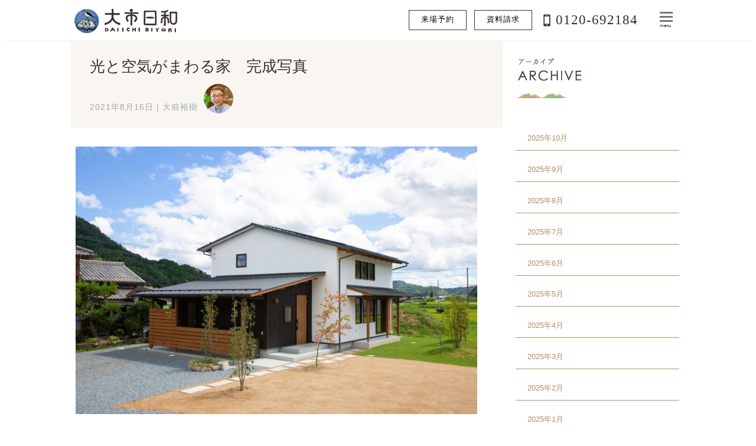

--- FILE ---
content_type: text/html; charset=UTF-8
request_url: https://daiichijutaku.com/2021/08/16/%E5%85%89%E3%81%A8%E7%A9%BA%E6%B0%97%E3%81%8C%E3%81%BE%E3%82%8F%E3%82%8B%E5%AE%B6%E3%80%80%E5%AE%8C%E6%88%90%E5%86%99%E7%9C%9F/
body_size: 9364
content:
<!doctype html>

<!--[if lt IE 7]><html lang="ja" class="no-js lt-ie9 lt-ie8 lt-ie7"><![endif]-->
<!--[if (IE 7)&!(IEMobile)]><html lang="ja" class="no-js lt-ie9 lt-ie8"><![endif]-->
<!--[if (IE 8)&!(IEMobile)]><html lang="ja" class="no-js lt-ie9"><![endif]-->
<!--[if gt IE 8]><!--> <html lang="ja" class="no-js"><!--<![endif]-->

<head>
<meta charset="utf-8">

<meta http-equiv="X-UA-Compatible" content="IE=edge">

<title>大市住宅産業  光と空気がまわる家　完成写真</title>

<meta name="HandheldFriendly" content="True">
<meta name="MobileOptimized" content="320">
<meta name="viewport" content="width=device-width, initial-scale=1"/>

<link rel="apple-touch-icon" href="/apple-touch-icon.png">
<link rel="icon" href="https://daiichijutaku.com/wp-content/themes/daiichi2022/favicon.png">
<!--[if IE]>
<link rel="shortcut icon" href="https://daiichijutaku.com/wp-content/themes/daiichi2022/favicon.ico">
<![endif]-->
<meta name="msapplication-TileColor" content="#f01d4f">
<meta name="msapplication-TileImage" content="https://daiichijutaku.com/wp-content/themes/daiichi2022/library/images/win8-tile-icon.png">
<meta name="theme-color" content="#121212">

<link rel='stylesheet' href='https://daiichijutaku.com/wp-content/themes/daiichi2022/bones_style.css' type='text/css' media='all' />
<link rel='stylesheet' href='https://daiichijutaku.com/wp-content/themes/daiichi2022/style.css?ver=20240703' type='text/css' media='all' />
<link rel='stylesheet' href='https://daiichijutaku.com/wp-content/themes/daiichi2022/pc_styles.css?ver=20240703' type='text/css' media='all' />
<link rel="stylesheet" type="text/css" href="https://cdn.jsdelivr.net/npm/slick-carousel@1.8.1/slick/slick.css" />
  <link rel="stylesheet" type="text/css"
    href="https://cdn.jsdelivr.net/npm/slick-carousel@1.8.1/slick/slick-theme.css" />

<link rel="pingback" href="https://daiichijutaku.com/xmlrpc.php">

<link rel='dns-prefetch' href='//s0.wp.com' />
<link rel='dns-prefetch' href='//www.google.com' />
<link rel='dns-prefetch' href='//fonts.googleapis.com' />
<link rel='dns-prefetch' href='//s.w.org' />
<link rel="alternate" type="application/rss+xml" title="大市住宅産業 &raquo; フィード" href="https://daiichijutaku.com/feed/" />
<link rel="alternate" type="application/rss+xml" title="大市住宅産業 &raquo; コメントフィード" href="https://daiichijutaku.com/comments/feed/" />
<link rel="alternate" type="application/rss+xml" title="大市住宅産業 &raquo; 光と空気がまわる家　完成写真 のコメントのフィード" href="https://daiichijutaku.com/2021/08/16/%e5%85%89%e3%81%a8%e7%a9%ba%e6%b0%97%e3%81%8c%e3%81%be%e3%82%8f%e3%82%8b%e5%ae%b6%e3%80%80%e5%ae%8c%e6%88%90%e5%86%99%e7%9c%9f/feed/" />
		<script type="text/javascript">
			window._wpemojiSettings = {"baseUrl":"https:\/\/s.w.org\/images\/core\/emoji\/11\/72x72\/","ext":".png","svgUrl":"https:\/\/s.w.org\/images\/core\/emoji\/11\/svg\/","svgExt":".svg","source":{"concatemoji":"https:\/\/daiichijutaku.com\/wp-includes\/js\/wp-emoji-release.min.js"}};
			!function(e,a,t){var n,r,o,i=a.createElement("canvas"),p=i.getContext&&i.getContext("2d");function s(e,t){var a=String.fromCharCode;p.clearRect(0,0,i.width,i.height),p.fillText(a.apply(this,e),0,0);e=i.toDataURL();return p.clearRect(0,0,i.width,i.height),p.fillText(a.apply(this,t),0,0),e===i.toDataURL()}function c(e){var t=a.createElement("script");t.src=e,t.defer=t.type="text/javascript",a.getElementsByTagName("head")[0].appendChild(t)}for(o=Array("flag","emoji"),t.supports={everything:!0,everythingExceptFlag:!0},r=0;r<o.length;r++)t.supports[o[r]]=function(e){if(!p||!p.fillText)return!1;switch(p.textBaseline="top",p.font="600 32px Arial",e){case"flag":return s([55356,56826,55356,56819],[55356,56826,8203,55356,56819])?!1:!s([55356,57332,56128,56423,56128,56418,56128,56421,56128,56430,56128,56423,56128,56447],[55356,57332,8203,56128,56423,8203,56128,56418,8203,56128,56421,8203,56128,56430,8203,56128,56423,8203,56128,56447]);case"emoji":return!s([55358,56760,9792,65039],[55358,56760,8203,9792,65039])}return!1}(o[r]),t.supports.everything=t.supports.everything&&t.supports[o[r]],"flag"!==o[r]&&(t.supports.everythingExceptFlag=t.supports.everythingExceptFlag&&t.supports[o[r]]);t.supports.everythingExceptFlag=t.supports.everythingExceptFlag&&!t.supports.flag,t.DOMReady=!1,t.readyCallback=function(){t.DOMReady=!0},t.supports.everything||(n=function(){t.readyCallback()},a.addEventListener?(a.addEventListener("DOMContentLoaded",n,!1),e.addEventListener("load",n,!1)):(e.attachEvent("onload",n),a.attachEvent("onreadystatechange",function(){"complete"===a.readyState&&t.readyCallback()})),(n=t.source||{}).concatemoji?c(n.concatemoji):n.wpemoji&&n.twemoji&&(c(n.twemoji),c(n.wpemoji)))}(window,document,window._wpemojiSettings);
		</script>
		<style type="text/css">
img.wp-smiley,
img.emoji {
	display: inline !important;
	border: none !important;
	box-shadow: none !important;
	height: 1em !important;
	width: 1em !important;
	margin: 0 .07em !important;
	vertical-align: -0.1em !important;
	background: none !important;
	padding: 0 !important;
}
</style>
<link rel='stylesheet' id='contact-form-7-css'  href='https://daiichijutaku.com/wp-content/plugins/contact-form-7/includes/css/styles.css' type='text/css' media='all' />
<link rel='stylesheet' id='googleFonts-css'  href='//fonts.googleapis.com/css?family=Lato%3A400%2C700%2C400italic%2C700italic' type='text/css' media='all' />
<link rel='stylesheet' id='jetpack-widget-social-icons-styles-css'  href='https://daiichijutaku.com/wp-content/plugins/jetpack/modules/widgets/social-icons/social-icons.css' type='text/css' media='all' />
<!--[if lt IE 9]>
<link rel='stylesheet' id='bones-ie-only-css'  href='https://daiichijutaku.com/wp-content/themes/daiichi2022/library/css/ie.css' type='text/css' media='all' />
<![endif]-->
<link rel='stylesheet' id='jetpack_css-css'  href='https://daiichijutaku.com/wp-content/plugins/jetpack/css/jetpack.css' type='text/css' media='all' />
<script type='text/javascript' src='https://daiichijutaku.com/wp-includes/js/jquery/jquery.js'></script>
<script type='text/javascript' src='https://daiichijutaku.com/wp-includes/js/jquery/jquery-migrate.min.js'></script>
<script type='text/javascript' src='https://daiichijutaku.com/wp-content/themes/daiichi2022/library/js/libs/modernizr.custom.min.js'></script>
<link rel='https://api.w.org/' href='https://daiichijutaku.com/wp-json/' />
<link rel="canonical" href="https://daiichijutaku.com/2021/08/16/%e5%85%89%e3%81%a8%e7%a9%ba%e6%b0%97%e3%81%8c%e3%81%be%e3%82%8f%e3%82%8b%e5%ae%b6%e3%80%80%e5%ae%8c%e6%88%90%e5%86%99%e7%9c%9f/" />
<link rel='shortlink' href='https://wp.me/p8UgkB-Zz' />
<link rel="alternate" type="application/json+oembed" href="https://daiichijutaku.com/wp-json/oembed/1.0/embed?url=https%3A%2F%2Fdaiichijutaku.com%2F2021%2F08%2F16%2F%25e5%2585%2589%25e3%2581%25a8%25e7%25a9%25ba%25e6%25b0%2597%25e3%2581%258c%25e3%2581%25be%25e3%2582%258f%25e3%2582%258b%25e5%25ae%25b6%25e3%2580%2580%25e5%25ae%258c%25e6%2588%2590%25e5%2586%2599%25e7%259c%259f%2F" />
<link rel="alternate" type="text/xml+oembed" href="https://daiichijutaku.com/wp-json/oembed/1.0/embed?url=https%3A%2F%2Fdaiichijutaku.com%2F2021%2F08%2F16%2F%25e5%2585%2589%25e3%2581%25a8%25e7%25a9%25ba%25e6%25b0%2597%25e3%2581%258c%25e3%2581%25be%25e3%2582%258f%25e3%2582%258b%25e5%25ae%25b6%25e3%2580%2580%25e5%25ae%258c%25e6%2588%2590%25e5%2586%2599%25e7%259c%259f%2F&#038;format=xml" />

<link rel='dns-prefetch' href='//v0.wordpress.com'/>
<style type='text/css'>img#wpstats{display:none}</style>

	
<script src="/jquery.bxslider.min.js"></script>
<link rel="stylesheet" href="/jquery.bxslider.css">
<script src="/jquery.heightLine.js"></script>




<script type="text/javascript">
jQuery(document).ready(function($){

// ハンバーガーメニュー
  var $con = $("#container");
  $('#nav-toggle').click(function(){
    $con.toggleClass('open');
    //$('#global-nav').toggleClass('open');
  });

});
</script>

<script>
  (function(i,s,o,g,r,a,m){i['GoogleAnalyticsObject']=r;i[r]=i[r]||function(){
  (i[r].q=i[r].q||[]).push(arguments)},i[r].l=1*new Date();a=s.createElement(o),
  m=s.getElementsByTagName(o)[0];a.async=1;a.src=g;m.parentNode.insertBefore(a,m)
  })(window,document,'script','https://www.google-analytics.com/analytics.js','ga');

  ga('create', 'UA-91428162-1', 'auto');
  ga('send', 'pageview');

</script>
	
<!-- Google Tag Manager -->
<script>(function(w,d,s,l,i){w[l]=w[l]||[];w[l].push({'gtm.start':
new Date().getTime(),event:'gtm.js'});var f=d.getElementsByTagName(s)[0],
j=d.createElement(s),dl=l!='dataLayer'?'&l='+l:'';j.async=true;j.src=
'https://www.googletagmanager.com/gtm.js?id='+i+dl;f.parentNode.insertBefore(j,f);
})(window,document,'script','dataLayer','GTM-5KDD3G4');</script>
<!-- End Google Tag Manager -->

<script>window.twttr = (function(d, s, id) {
  var js, fjs = d.getElementsByTagName(s)[0],
    t = window.twttr || {};
  if (d.getElementById(id)) return t;
  js = d.createElement(s);
  js.id = id;
  js.src = "https://platform.twitter.com/widgets.js";
  fjs.parentNode.insertBefore(js, fjs);

  t._e = [];
  t.ready = function(f) {
    t._e.push(f);
  };

  return t;
}(document, "script", "twitter-wjs"));</script>

<meta name="facebook-domain-verification" content="ou3iqa4ugbd4dkb68gyiatrhdpov6b" />

</head>

<body class="post-template-default single single-post postid-3817 single-format-standard" itemscope itemtype="http://schema.org/WebPage">
	
<!-- Google Tag Manager (noscript) -->
<noscript><iframe src="https://www.googletagmanager.com/ns.html?id=GTM-5KDD3G4"
height="0" width="0" style="display:none;visibility:hidden"></iframe></noscript>
<!-- End Google Tag Manager (noscript) -->

<div id="fb-root"></div>
<script async defer crossorigin="anonymous" src="https://connect.facebook.net/ja_JP/sdk.js#xfbml=1&version=v20.0&appId=1944015769164053" nonce="aJkHYAWn"></script>

<div id="container">

<header class="header" role="banner" itemscope itemtype="http://schema.org/WPHeader">

<div id="inner-header" class="wrap cf">

<p id="logo" class="h1" itemscope itemtype="http://schema.org/Organization"><a href="https://daiichijutaku.com" rel="nofollow"><img src="/img/logo.png" alt="大市住宅産業" width="189"></a></p>

<p id="mbcontact"><a href="/contact/">資料請求</a></p>

<nav role="navigation" itemscope itemtype="http://schema.org/SiteNavigationElement">


<ul id="g_nav">
<!--
<li><a href="/iemamori/"><span></span>私　</a></li>
<li><a href="/gallery/"><span></span>実　</a></li>
<li><a href="/event/"><span></span>イベ　</a></li>
<li><a href="/modelhouse/hibiki/"><span></span>モデル　</a></li>
<li><a href="/publicity/magazines/"><span></span>掲載　</a></li>
<li><a href="/category/blog/"><span></span>ブログ　</a></li>
-->
<li class="gocontact"><a href="/modelhouse-contact/">来場予約</a></li>
<li class="gocontact"><a href="/contact/">資料請求</a></li>
<li class="freedial"><img src="/img/telimg.png" width="15"> 0120-692184</li>
</ul>
</nav>

<div id="nav-toggle">
	<div>
	<span></span><span></span><span></span><span>menu</span>
	</div>
</div>

</div>

</header>


<div id="global-nav">
	<div id="global-nav-in">
		<div id="snslinks">
			<a href="https://www.facebook.com/daiichijutakusangyo/" target="_blank"><img src="/img/mn_fb.png" alt="Facebook"></a>
			<a href="https://www.instagram.com/daiichijutaku_sasayama/" target="_blank"><img src="/img/mn_insta.png" alt="Instagram"></a>
			<a href="https://twitter.com/daiichi10taku" target="_blank"><img src="/img/mn_twitter.png" alt="Twitter"></a>
		</div>
		<section class="gnvsec">
		<h3><img src="/img/mming02.jpg"></h3>
		<ul>
			<li><a href="/iemamori/">私たちのこと</a></li>
			<li><a href="/iemamori/staff/">スタッフ紹介</a></li>
			<li><a href="/iemamori/sekkei/">大市日和の家</a></li>
		</ul>
		</section>
		<section class="gnvsec">
		<h3><img src="/img/mming01.jpg"></h3>
		<ul>
			<li><a href="/gallery/#shinchiku">新築</a></li>
			<li><a href="/gallery/#reform">リフォーム</a></li>
			<li><a href="/gallery/#tenpo">店舗・その他</a></li>
			<li><a href="/interview/">施主様お宅訪問</a></li>
		</ul>
		</section>
		<section class="gnvsec">
		<h3><img src="/img/mming04.jpg"></h3>
		<ul>
			<li><a href="/event/">完成見学会・イベント</a></li>
			<li><a href="/modelhouse/hibiki/">モデルハウス</a></li>
			<li><a href="/publicity/magazines/">メディア掲載</a></li>
		</ul>
		</section>
		<section class="gnvsec">
		<h3><img src="/img/mming03.jpg"></h3>
		<ul>
			<li><a href="/category/blog/">ブログ</a></li>
			<li><a href="/contact/">資料請求・お問い合わせ</a></li>
			<li><a href="/modelhouse-contact/">モデルハウス来場予約</a></li>
			<li><a href="/remote_consul/">リモート相談</a></li>
			<li><a href="/recruit/">求人・採用情報</a></li>
		</ul>
		</section>
		
		
	</div>
</div>









<div id="content">
<div id="page_head">



<div class="imgarea blog">
</div>
<ul id="pmenu" class="cf">
</ul></div><div id="inner-content" class="wrap cf">

<main id="main" class="m-all t-2of3 d-5of7 cf" role="main" itemscope itemprop="mainContentOfPage" itemtype="http://schema.org/Blog">


<article id="post-3817" class="cf post-3817 post type-post status-publish format-standard has-post-thumbnail hentry category-genba" role="article" itemscope itemprop="blogPost" itemtype="http://schema.org/BlogPosting">

<header class="blogheader">

<h3 class="entry-title single-title mincho" itemprop="headline" rel="bookmark"><a href="https://daiichijutaku.com/2021/08/16/%e5%85%89%e3%81%a8%e7%a9%ba%e6%b0%97%e3%81%8c%e3%81%be%e3%82%8f%e3%82%8b%e5%ae%b6%e3%80%80%e5%ae%8c%e6%88%90%e5%86%99%e7%9c%9f/">光と空気がまわる家　完成写真</a></h3>

<p class="byline entry-meta vcard">

 <time class="updated entry-time" datetime="2021-08-16" itemprop="datePublished">2021年8月16日</time> <span class="by">|</span> <span class="entry-author author" itemprop="author" itemscope itemptype="http://schema.org/Person">大前裕樹<img class="authimg" src="/img/b-hiroki5021.jpg"></span>

</p>

</header> 

<section class="entry-content cf" itemprop="articleBody">

<img class="alignnone size-large wp-image-3813" src="/wp-content/uploads/01-4-1024x683.jpg" alt="" width="680" height="454" srcset="https://daiichijutaku.com/wp-content/uploads/01-4-1024x683.jpg 1024w, https://daiichijutaku.com/wp-content/uploads/01-4-450x300.jpg 450w, https://daiichijutaku.com/wp-content/uploads/01-4-768x512.jpg 768w" sizes="(max-width: 680px) 100vw, 680px" />
<img class="alignnone size-large wp-image-3815" src="/wp-content/uploads/03-1-683x1024.jpg" alt="" width="680" height="1020" srcset="https://daiichijutaku.com/wp-content/uploads/03-1-683x1024.jpg 683w, https://daiichijutaku.com/wp-content/uploads/03-1-300x450.jpg 300w, https://daiichijutaku.com/wp-content/uploads/03-1-768x1152.jpg 768w" sizes="(max-width: 680px) 100vw, 680px" />
<img class="alignnone size-large wp-image-3803" src="/wp-content/uploads/21-1-1024x683.jpg" alt="" width="680" height="454" srcset="https://daiichijutaku.com/wp-content/uploads/21-1-1024x683.jpg 1024w, https://daiichijutaku.com/wp-content/uploads/21-1-450x300.jpg 450w, https://daiichijutaku.com/wp-content/uploads/21-1-768x512.jpg 768w" sizes="(max-width: 680px) 100vw, 680px" />
<img class="alignnone size-large wp-image-3812" src="/wp-content/uploads/31-683x1024.jpg" alt="" width="680" height="1020" srcset="https://daiichijutaku.com/wp-content/uploads/31-683x1024.jpg 683w, https://daiichijutaku.com/wp-content/uploads/31-300x450.jpg 300w, https://daiichijutaku.com/wp-content/uploads/31-768x1152.jpg 768w" sizes="(max-width: 680px) 100vw, 680px" />
<p>8月7，8日と完成見学会をさせて頂いた丹波篠山市内のDさまのお宅。</p>
<p>ご予約がいっぱいになり、ご来場いただいた皆様にはありがとうございました。</p>
<p>完成写真が上がってきたので、少しだけ。</p>
<p>見学会当日は、よい天気で外はとても暑かったのですが、</p>
<p>断熱・気密性能に特化したQ1.0住宅のため、</p>
<p>普通の壁掛けエアコン1台で快適に見学していただけました。</p>
<p>1工務店が地球環境に対してできることは微々たることですが、</p>
<p>少しでもエネルギー効率の良い家をつくることができればと考えています。</p>

</section>

<footer class="article-footer">

<ul class="post-categories">
	<li><a href="https://daiichijutaku.com/category/blog/genba/" rel="category tag">現場から</a></li></ul>

<div class="fb-like" data-href="https://daiichijutaku.com/2021/08/16/%e5%85%89%e3%81%a8%e7%a9%ba%e6%b0%97%e3%81%8c%e3%81%be%e3%82%8f%e3%82%8b%e5%ae%b6%e3%80%80%e5%ae%8c%e6%88%90%e5%86%99%e7%9c%9f/" data-width="" data-layout="" data-action="" data-size="" data-share="true"></div>

<div class="tw-button"><a class="twitter-share-button" href="https://twitter.com/intent/tweet?text=◇◇ ブログ更新しました ◇◇　●光と空気がまわる家　完成写真●&?url=https://daiichijutaku.com/2021/08/16/%e5%85%89%e3%81%a8%e7%a9%ba%e6%b0%97%e3%81%8c%e3%81%be%e3%82%8f%e3%82%8b%e5%ae%b6%e3%80%80%e5%ae%8c%e6%88%90%e5%86%99%e7%9c%9f/">Tweet</a></div>

</footer> 


</article> 



</main>

				<div id="sidebar1" class="sidebar m-all t-1of3 d-2of7 last-col cf" role="complementary">

					
						<div id="media_image-2" class="widget widget_media_image"><img width="175" height="111" src="/wp-content/uploads/tt_archive.png" class="image wp-image-4389  attachment-full size-full" alt="" style="max-width: 100%; height: auto;" /></div><div id="archives-2" class="widget widget_archive"><h4 class="widgettitle">月別記事一覧</h4>		<ul>
			<li><a href='https://daiichijutaku.com/2025/10/'>2025年10月</a></li>
	<li><a href='https://daiichijutaku.com/2025/09/'>2025年9月</a></li>
	<li><a href='https://daiichijutaku.com/2025/08/'>2025年8月</a></li>
	<li><a href='https://daiichijutaku.com/2025/07/'>2025年7月</a></li>
	<li><a href='https://daiichijutaku.com/2025/06/'>2025年6月</a></li>
	<li><a href='https://daiichijutaku.com/2025/05/'>2025年5月</a></li>
	<li><a href='https://daiichijutaku.com/2025/04/'>2025年4月</a></li>
	<li><a href='https://daiichijutaku.com/2025/03/'>2025年3月</a></li>
	<li><a href='https://daiichijutaku.com/2025/02/'>2025年2月</a></li>
	<li><a href='https://daiichijutaku.com/2025/01/'>2025年1月</a></li>
	<li><a href='https://daiichijutaku.com/2024/12/'>2024年12月</a></li>
	<li><a href='https://daiichijutaku.com/2024/11/'>2024年11月</a></li>
	<li><a href='https://daiichijutaku.com/2024/10/'>2024年10月</a></li>
	<li><a href='https://daiichijutaku.com/2024/09/'>2024年9月</a></li>
	<li><a href='https://daiichijutaku.com/2024/08/'>2024年8月</a></li>
	<li><a href='https://daiichijutaku.com/2024/07/'>2024年7月</a></li>
	<li><a href='https://daiichijutaku.com/2024/06/'>2024年6月</a></li>
	<li><a href='https://daiichijutaku.com/2024/05/'>2024年5月</a></li>
	<li><a href='https://daiichijutaku.com/2024/03/'>2024年3月</a></li>
	<li><a href='https://daiichijutaku.com/2024/02/'>2024年2月</a></li>
	<li><a href='https://daiichijutaku.com/2024/01/'>2024年1月</a></li>
	<li><a href='https://daiichijutaku.com/2023/12/'>2023年12月</a></li>
	<li><a href='https://daiichijutaku.com/2023/10/'>2023年10月</a></li>
	<li><a href='https://daiichijutaku.com/2023/09/'>2023年9月</a></li>
	<li><a href='https://daiichijutaku.com/2023/07/'>2023年7月</a></li>
	<li><a href='https://daiichijutaku.com/2023/06/'>2023年6月</a></li>
	<li><a href='https://daiichijutaku.com/2023/05/'>2023年5月</a></li>
	<li><a href='https://daiichijutaku.com/2023/04/'>2023年4月</a></li>
	<li><a href='https://daiichijutaku.com/2023/03/'>2023年3月</a></li>
	<li><a href='https://daiichijutaku.com/2023/02/'>2023年2月</a></li>
	<li><a href='https://daiichijutaku.com/2023/01/'>2023年1月</a></li>
	<li><a href='https://daiichijutaku.com/2022/12/'>2022年12月</a></li>
	<li><a href='https://daiichijutaku.com/2022/11/'>2022年11月</a></li>
	<li><a href='https://daiichijutaku.com/2022/10/'>2022年10月</a></li>
	<li><a href='https://daiichijutaku.com/2022/09/'>2022年9月</a></li>
	<li><a href='https://daiichijutaku.com/2022/08/'>2022年8月</a></li>
	<li><a href='https://daiichijutaku.com/2022/07/'>2022年7月</a></li>
	<li><a href='https://daiichijutaku.com/2022/06/'>2022年6月</a></li>
	<li><a href='https://daiichijutaku.com/2022/05/'>2022年5月</a></li>
	<li><a href='https://daiichijutaku.com/2022/04/'>2022年4月</a></li>
	<li><a href='https://daiichijutaku.com/2022/03/'>2022年3月</a></li>
	<li><a href='https://daiichijutaku.com/2022/02/'>2022年2月</a></li>
	<li><a href='https://daiichijutaku.com/2022/01/'>2022年1月</a></li>
	<li><a href='https://daiichijutaku.com/2021/12/'>2021年12月</a></li>
	<li><a href='https://daiichijutaku.com/2021/11/'>2021年11月</a></li>
	<li><a href='https://daiichijutaku.com/2021/10/'>2021年10月</a></li>
	<li><a href='https://daiichijutaku.com/2021/09/'>2021年9月</a></li>
	<li><a href='https://daiichijutaku.com/2021/08/'>2021年8月</a></li>
	<li><a href='https://daiichijutaku.com/2021/07/'>2021年7月</a></li>
	<li><a href='https://daiichijutaku.com/2021/06/'>2021年6月</a></li>
	<li><a href='https://daiichijutaku.com/2021/05/'>2021年5月</a></li>
	<li><a href='https://daiichijutaku.com/2021/04/'>2021年4月</a></li>
	<li><a href='https://daiichijutaku.com/2021/03/'>2021年3月</a></li>
	<li><a href='https://daiichijutaku.com/2021/02/'>2021年2月</a></li>
	<li><a href='https://daiichijutaku.com/2021/01/'>2021年1月</a></li>
	<li><a href='https://daiichijutaku.com/2020/12/'>2020年12月</a></li>
	<li><a href='https://daiichijutaku.com/2020/11/'>2020年11月</a></li>
	<li><a href='https://daiichijutaku.com/2020/10/'>2020年10月</a></li>
	<li><a href='https://daiichijutaku.com/2020/09/'>2020年9月</a></li>
	<li><a href='https://daiichijutaku.com/2020/08/'>2020年8月</a></li>
	<li><a href='https://daiichijutaku.com/2020/07/'>2020年7月</a></li>
	<li><a href='https://daiichijutaku.com/2020/06/'>2020年6月</a></li>
	<li><a href='https://daiichijutaku.com/2020/05/'>2020年5月</a></li>
	<li><a href='https://daiichijutaku.com/2020/04/'>2020年4月</a></li>
	<li><a href='https://daiichijutaku.com/2020/03/'>2020年3月</a></li>
	<li><a href='https://daiichijutaku.com/2020/02/'>2020年2月</a></li>
	<li><a href='https://daiichijutaku.com/2020/01/'>2020年1月</a></li>
	<li><a href='https://daiichijutaku.com/2019/12/'>2019年12月</a></li>
	<li><a href='https://daiichijutaku.com/2019/11/'>2019年11月</a></li>
	<li><a href='https://daiichijutaku.com/2019/10/'>2019年10月</a></li>
	<li><a href='https://daiichijutaku.com/2019/09/'>2019年9月</a></li>
	<li><a href='https://daiichijutaku.com/2019/08/'>2019年8月</a></li>
	<li><a href='https://daiichijutaku.com/2019/07/'>2019年7月</a></li>
	<li><a href='https://daiichijutaku.com/2019/06/'>2019年6月</a></li>
	<li><a href='https://daiichijutaku.com/2019/05/'>2019年5月</a></li>
	<li><a href='https://daiichijutaku.com/2019/04/'>2019年4月</a></li>
	<li><a href='https://daiichijutaku.com/2019/03/'>2019年3月</a></li>
	<li><a href='https://daiichijutaku.com/2019/02/'>2019年2月</a></li>
	<li><a href='https://daiichijutaku.com/2019/01/'>2019年1月</a></li>
	<li><a href='https://daiichijutaku.com/2018/12/'>2018年12月</a></li>
	<li><a href='https://daiichijutaku.com/2018/11/'>2018年11月</a></li>
	<li><a href='https://daiichijutaku.com/2018/10/'>2018年10月</a></li>
	<li><a href='https://daiichijutaku.com/2018/09/'>2018年9月</a></li>
	<li><a href='https://daiichijutaku.com/2018/08/'>2018年8月</a></li>
	<li><a href='https://daiichijutaku.com/2018/07/'>2018年7月</a></li>
	<li><a href='https://daiichijutaku.com/2018/06/'>2018年6月</a></li>
	<li><a href='https://daiichijutaku.com/2018/05/'>2018年5月</a></li>
	<li><a href='https://daiichijutaku.com/2018/04/'>2018年4月</a></li>
	<li><a href='https://daiichijutaku.com/2018/03/'>2018年3月</a></li>
	<li><a href='https://daiichijutaku.com/2018/02/'>2018年2月</a></li>
	<li><a href='https://daiichijutaku.com/2018/01/'>2018年1月</a></li>
	<li><a href='https://daiichijutaku.com/2017/12/'>2017年12月</a></li>
	<li><a href='https://daiichijutaku.com/2017/11/'>2017年11月</a></li>
	<li><a href='https://daiichijutaku.com/2017/10/'>2017年10月</a></li>
	<li><a href='https://daiichijutaku.com/2017/09/'>2017年9月</a></li>
	<li><a href='https://daiichijutaku.com/2017/08/'>2017年8月</a></li>
	<li><a href='https://daiichijutaku.com/2017/07/'>2017年7月</a></li>
	<li><a href='https://daiichijutaku.com/2017/06/'>2017年6月</a></li>
	<li><a href='https://daiichijutaku.com/2017/05/'>2017年5月</a></li>
	<li><a href='https://daiichijutaku.com/2017/04/'>2017年4月</a></li>
	<li><a href='https://daiichijutaku.com/2017/03/'>2017年3月</a></li>
	<li><a href='https://daiichijutaku.com/2017/02/'>2017年2月</a></li>
	<li><a href='https://daiichijutaku.com/2017/01/'>2017年1月</a></li>
	<li><a href='https://daiichijutaku.com/2016/12/'>2016年12月</a></li>
	<li><a href='https://daiichijutaku.com/2016/11/'>2016年11月</a></li>
	<li><a href='https://daiichijutaku.com/2016/10/'>2016年10月</a></li>
	<li><a href='https://daiichijutaku.com/2016/09/'>2016年9月</a></li>
	<li><a href='https://daiichijutaku.com/2016/08/'>2016年8月</a></li>
	<li><a href='https://daiichijutaku.com/2016/07/'>2016年7月</a></li>
	<li><a href='https://daiichijutaku.com/2016/06/'>2016年6月</a></li>
	<li><a href='https://daiichijutaku.com/2016/03/'>2016年3月</a></li>
		</ul>
		</div><div id="search-2" class="widget widget_search"><form role="search" method="get" id="searchform" class="searchform" action="https://daiichijutaku.com/">
    <div>
        <label for="s" class="screen-reader-text">検索:</label>
        <input type="search" id="s" name="s" value="" />

        <button type="submit" id="searchsubmit" >検索</button>
    </div>
</form></div>
					
				</div>

</div>

</div>

<div id="fmenu">
<ul class="cf">
<li><a href="/">ホーム</a></li>
<li><a href="/iemamori/">私たちのこと</a></li>
<li><a href="/gallery/">DAIICHIの家づくり</a></li>
<li><a href="/event/">イベント</a></li>
<li><a href="/hibiki/">モデルハウス</a></li>
<li><a href="/publicity/magazines/">掲載書籍など</a></li>
<li><a href="/category/blog/">ブログ</a></li>
</ul>
</div>
<div id="fbnarea">
<div class="wrap cf">

<ul class="cf">
<li><a href="https://kobe-sumai.jp/" target="_blank" rel="noopener"><img src="/img/fub_satoyama.png" alt="里山住宅博"></a></li>
<li><a href="http://machi-no-komuten.net/" target="_blank" rel="noopener"><img src="/img/fub_machinokoumuten.png" alt="街の工務店ねっと"></a></li>
<!--<li><a href="http://tenomonogatari.jp/" target="_blank" rel="noopener"><img src="/img/fub_tenomonogatari.png" alt="手の物語り"></a></li>-->
<li><a href="https://www.jbn-support.jp/" target="_blank" rel="noopener"><img src="/img/logo_jbn.jpg" alt="japan building network"></a></li>
<li><a href="http://thehouse-b.jp/" target="_blank" rel="noopener"><img src="/img/fub_thehouse.png" alt="ザ・ハウス"></a></li>
<li><a href="http://scrum-home.com/" target="_blank" rel="noopener"><img src="/img/fub_scrum.png" alt="住倶楽部"></a></li>
<li><a href="http://hyogo-kinotakumi.com/" target="_blank" rel="noopener"><img src="/img/fub_takumi.png" alt="木の匠"></a></li>
<li><a href="http://www.mutenkahouse.jp/" target="_blank" rel="noopener"><img src="/img/fub_mutenka.png" alt="無添加住宅"></a></li>
<li><a href="https://kidukaioukokugakkou.com/" target="_blank" rel="noopener"><img src="/img/fub_kidukaiokoku.png" alt="ひょうご木づかい王国"></a></li>
<li><a href="http://shinjukyo.gr.jp/" target="_blank" rel="noopener"><img src="/img/fub_sinjukyo.png" alt="新木造住宅技術研究協議会"></a></li>
<li><a href="https://www.homes.co.jp/iezukuri/mid-11227/" target="_blank" rel="noopener"><img src="/img/fub_lifulhomes.png" alt="ライフルホームズ"></a></li>
</ul>

</div>
</div>
<footer class="footer" role="contentinfo" itemscope itemtype="http://schema.org/WPFooter">

	<div id="inner-footer" class="wrap cf">

<!--<p class="cmptxt">兵庫県丹波篠山市の工務店。<br />丹波篠山市、三田市、加東市、丹波市、神戸北の木造注文住宅の設計とリフォーム、田舎暮らしも大市住宅産業にお任せください。</p>-->
<div id="cmplogoinf">
	<p class="f_logo"><img src="/img/logo.png" alt="大市住宅産業"></p>
	<p class="cmpinfo">本社(モデルハウス日々木)｜〒669-2203　兵庫県丹波篠山市吹新64-2</p>
	<p class="mdmap"><img src="/img/mapicon.png" class="mapicon"><a href="/modelhouse-contact/#hibikimap">モデルハウスMAP</a></p>
	<p class="cmpinfo">工場｜〒669-2133　兵庫県丹波篠山市今田町下小野原631-1</p>
	<p class="cmptel">TEL：0120-692184 / 079-590-1233　FAX：079-590-1235</p>
	<p class="mdmap"><a href="/recruit/">求人・採用はこちらから</a></p>
	<p class="mincho">株式会社 大市住宅産業</p>
</div>

<p class="snslogo">
<a href="https://www.facebook.com/daiichijutakusangyo/" target="_blank"><img src="/img/sns_fb.png" alt="Facebook"></a>
<a href="https://www.instagram.com/daiichijutaku_sasayama/" target="_blank"><img src="/img/sns_insta.png" alt="Instagram"></a>
<a href="https://twitter.com/daiichi10taku" target="_blank"><img src="/img/twitter_logo.png" alt="Twitter"></a>
</p>

<div id="ff">
<ul class="gotocontact">
 <li><a href="/modelhouse-contact/">見学予約</a></li>
 <li><a href="/contact/">資料請求</a></li>
</ul>
<p class="freedial"><img src="/img/telimg.png" width="15"> 0120-692184</p>
</div>


	</div>
	<p class="cpup"></p>
	<p class="source-org copyright">&copy; DAIICHI JUTAKUSANGYO Co.,Ltd</p>
</footer>



		</div>
				<script type='text/javascript'>
/* <![CDATA[ */
var wpcf7 = {"apiSettings":{"root":"https:\/\/daiichijutaku.com\/wp-json\/contact-form-7\/v1","namespace":"contact-form-7\/v1"},"recaptcha":{"messages":{"empty":"\u3042\u306a\u305f\u304c\u30ed\u30dc\u30c3\u30c8\u3067\u306f\u306a\u3044\u3053\u3068\u3092\u8a3c\u660e\u3057\u3066\u304f\u3060\u3055\u3044\u3002"}}};
/* ]]> */
</script>
<script type='text/javascript' src='https://daiichijutaku.com/wp-content/plugins/contact-form-7/includes/js/scripts.js'></script>
<script type='text/javascript' src='https://s0.wp.com/wp-content/js/devicepx-jetpack.js'></script>
<script type='text/javascript'>
var renderInvisibleReCaptcha = function() {

    for (var i = 0; i < document.forms.length; ++i) {
        var form = document.forms[i];
        var holder = form.querySelector('.inv-recaptcha-holder');

        if (null === holder) continue;
		holder.innerHTML = '';

         (function(frm){
			var cf7SubmitElm = frm.querySelector('.wpcf7-submit');
            var holderId = grecaptcha.render(holder,{
                'sitekey': '6LcK67UaAAAAAElFWDttOgdc55DN0Boc1ROOzRH9', 'size': 'invisible', 'badge' : 'bottomright',
                'callback' : function (recaptchaToken) {
					if((null !== cf7SubmitElm) && (typeof jQuery != 'undefined')){jQuery(frm).submit();grecaptcha.reset(holderId);return;}
					 HTMLFormElement.prototype.submit.call(frm);
                },
                'expired-callback' : function(){grecaptcha.reset(holderId);}
            });

			if(null !== cf7SubmitElm && (typeof jQuery != 'undefined') ){
				jQuery(cf7SubmitElm).off('click').on('click', function(clickEvt){
					clickEvt.preventDefault();
					grecaptcha.execute(holderId);
				});
			}
			else
			{
				frm.onsubmit = function (evt){evt.preventDefault();grecaptcha.execute(holderId);};
			}


        })(form);
    }
};
</script>
<script type='text/javascript' async defer src='https://www.google.com/recaptcha/api.js?onload=renderInvisibleReCaptcha&#038;render=explicit&#038;hl=ja'></script>
<script type='text/javascript' src='https://daiichijutaku.com/wp-includes/js/comment-reply.min.js'></script>
<script type='text/javascript' src='https://daiichijutaku.com/wp-content/themes/daiichi2022/library/js/scripts.js'></script>
<script type='text/javascript' src='https://daiichijutaku.com/wp-includes/js/wp-embed.min.js'></script>
<script type='text/javascript' src='https://stats.wp.com/e-202551.js' async='async' defer='defer'></script>
<script type='text/javascript'>
	_stq = window._stq || [];
	_stq.push([ 'view', {v:'ext',j:'1:6.2.5',blog:'131619837',post:'3817',tz:'9',srv:'daiichijutaku.com'} ]);
	_stq.push([ 'clickTrackerInit', '131619837', '3817' ]);
</script>

<script src="https://code.jquery.com/jquery-3.7.1.min.js"></script>
  <script type="text/javascript" src="https://cdn.jsdelivr.net/npm/slick-carousel@1.8.1/slick/slick.min.js"></script>

  <script>
    $(document).ready(function () {
      $('.slider').slick({
        autoplay: true,
        autoplaySpeed: 3000,
        dots: true,
        arrows: false,
        infinite: true,
        speed: 600,
        slidesToShow: 3,
        adaptiveHeight: true,
        responsive: [
          {
            breakpoint: 768,
            settings: {
              slidesToShow: 1
            }
          },
          {
            breakpoint: 480,
            settings: {
              slidesToShow: 1
            }
          }
        ]
      });
    });
  </script>
	</body>

</html> <!-- end of site. what a ride! -->


--- FILE ---
content_type: text/css
request_url: https://daiichijutaku.com/wp-content/themes/daiichi2022/style.css?ver=20240703
body_size: 10964
content:
/**
 * ***************************************************************
 * Theme Name: Daiichi2022 (Bones)
 * Theme URI: http://www.themble.com/bones
 * Description: This site was built using the Bones Development Theme. For more information about Bones or to view documentation, you can visit the <a href="https://github.com/eddiemachado/bones/issues" title="Bones Issues">Bones Issues</a> page on Github. You'll want to customize this for your clients with your own information.
 * Author: Your Name Here
 * Author URI: http://www.yoururlhere.com
 * Version: 1.7
 * Tags: fluid-layout, responsive-layout, accessibility-ready, translation-ready, microformats, rtl-language-support
 * 
 * License: WTFPL
 * License URI: http://sam.zoy.org/wtfpl/
 * ****************************************************************
 *
 * @format
 */

html {
  scroll-behavior: smooth;
}
body {
  color: #333;
}
.header {
  position: fixed;
  top: 0;
  left: 0;
  z-index: 99;
  width: 100%;
  background: rgba(255, 255, 255, 0.7);
  box-shadow: 0px 10px 5px -10px rgba(0, 0, 0, 0.1);
}
#inner-header nav {
}

a:hover {
  color: #aaa;
}
a:hover img {
  opacity: 0.8;
}

.aligncenter {
  display: block;
  margin: 0 auto;
}
.alignright {
  float: right;
  margin-left: 20px;
}
.alignleft {
  float: left;
  margin-right: 20px;
}

.mincho {
  font-family: "游明朝", YuMincho, "ヒラギノ明朝 ProN W3",
    "Hiragino Mincho ProN", "HGS明朝E", "HG明朝E", "ＭＳ Ｐ明朝", "ＭＳ 明朝",
    serif;
}

#content {
  margin-top: 60px;
}

.hentry {
  margin-bottom: 5em !important;
}
.hentry header {
  padding: 1.5em 0.5em;
}
h3.entry-title {
  font-size: 22px;
}

.goto_out {
  width: 200px;
  margin: 20px 0;
  float: right;
  border: 1px solid #aaa;
  padding: 10px 20px;
  text-align: center;
  background: url(/img/goto_out.png) no-repeat 170px center;
}
.goto_out a {
  color: #444;
  font-size: 14px;
}

.goto_in {
  width: 200px;
  margin: 20px 0;
  float: right;
  border: 1px solid #aaa;
  padding: 10px 20px;
  text-align: center;
}
.goto_in a {
  color: #444;
  font-size: 14px;
}

hr {
  height: 0;
  padding: 0;
  border: 0;
  border-top: 1px solid #ccc;
  margin: 3em 0;
}

h6 {
  font-size: 0.9em;
  margin: 10px 0;
}

#headinfo {
  max-width: 800px;
  margin-left: auto;
  margin-right: auto;
  background: #fee;
  padding: 10px;
  margin-top: 3em;
  margin-bottom: 3em;
}
#headinfo p {
  text-align: center;
}

.mds {
  float: right;
  margin: 3em 0 2em;
}
#dihr {
  clear: both;
}
#dihr .waku {
  position: relative;
}
@media screen and (max-width: 768px) {
  #dihr .dihrimg {
    position: absolute;
    bottom: 0;
    right: 33px;
    opacity: 0.8;
    width: 135px;
  }
  #dihr .vtc {
    padding-bottom: 2em;
    line-height: 34px;
  }
}

#dihr .vtc {
  writing-mode: vertical-rl;
  width: 100%;
}

#top_works {
  padding: 1em 0;
  margin: 4em 0;
}

/** メイン画像 **/
#h_img {
  margin: 0 auto 0;
  text-align: center;
  width: 100%;
  position: relative;
}
#h_img img {
  vertical-align: bottom;
}
#topimg {
  margin: 0 auto;
}
#topimg li {
}
#h_img .bx-wrapper img {
  width: 100%;
  height: auto;
}

#shikitekuukan {
  opacity: 0;
  position: absolute;
  top: 0;
  left: 0;
  right: 0;
  bottom: 0;
  margin: auto;
  max-height: 60%;
}
#slide_illust {
  opacity: 0;
  position: absolute;
  right: 0;
  bottom: 12%;
  margin: 0 auto;
  max-width: 100%;
}
#daiichi-credit {
  opacity: 0;
  position: absolute;
  left: 0;
  right: 0;
  bottom: 5%;
  margin: 0 auto;
  max-width: 30%;
}

#main_txt {
  position: absolute;
  left: 0;
  right: 0;
  bottom: 0;
  margin: auto;
  color: #fff;
}
#main_txt p {
  opacity: 0;
  line-height: 18px;
  font-size: 13px;
  margin: 2px 0;
  letter-spacing: 4px;
  text-shadow: 3px 3px 5px #788;
  font-family: "游明朝", YuMincho, "ヒラギノ明朝 ProN W3",
    "Hiragino Mincho ProN", "HGS明朝E", "HG明朝E", "ＭＳ Ｐ明朝", "ＭＳ 明朝",
    serif;
}

/** トップページ **/

#cvarea {
  position: relative;
}
#cvarea .ttcv {
  position: absolute;
  left: 10%;
  top: 8%;
}
#cvarea .cvlist {
  border: 1px solid #dec7a6;
  width: 100%;
  margin-top: -23px;
}
#cvarea .cvlist li {
  background: #fff;
  opacity: 0.95;
  padding: 10px 0 10px 10px;
  border-top: 1px solid #dec7a6;
}
#cvarea .cvlist li:hover {
  background: #f2ecda;
}
#cvarea a {
  color: #333;
  font-size: 0.9em;
}
#cvarea .tt {
  margin-left: 2em;
}
#cvarea .cvlist li:first-child {
  border-top: 0;
}

/** 固定ページメニュー **/
.pname {
  padding: 0 0 15px 8px;
  border-bottom: 1px solid #dadada;
  margin-bottom: 0;
  text-align: center;
}
#pmenu {
  margin-top: 0;
  margin-bottom: 30px;
}
#pmenu li {
  border-bottom: 1px solid #dadada;
  padding: 10px 8px;
  width: 50%;
  border-right: 1px solid #dadada;
  float: left;
  text-align: center;
}
#pmenu li:nth-child(2n + 1) {
  border-left: 1px solid #dadada;
}
#pmenu li a {
  color: #444;
  font-size: 14px;
  display: inline-block;
  width: 100%;
  position: relative;
}

#fp_menu {
  border-top: 1px solid #dadada;
}

#inner-header {
  padding: 7px 0 5px;
  position: relative;
}

#logo {
  text-align: left;
}

#g_nav span {
  display: block;
  text-align: center;
}
#g_nav span img {
  vertical-align: bottom;
}
#g_nav {
  justify-content: space-between;
  margin: 15px 5px 0 0;
  display: none;
  opacity: 0;
  transition: 0.5s;
  border-top: 1px solid #eee;
  padding-top: 10px;
}
#g_nav a {
  color: #484444;
  font-size: 10px;
}
#g_nav li:nth-child(4) img {
  margin-bottom: 4px;
}
@keyframes show {
  from {
    opacity: 0;
  }
  to {
    opacity: 1;
  }
}
@keyframes fadein {
  from {
    opacity: 0;
  }
  to {
    opacity: 1;
  }
}
.open #g_nav {
  display: flex;
  opacity: 1;
  animation: show 0.5s linear 0;
  animation: fadein 0.3s linear 0s 1;
}
#g_nav li.gocontact {
  display: none;
}

/** NEWハンバーガー **/
#snslinks {
  display: none;
}
#snslinks img {
  width: 30px;
  margin: 10px;
}
#nav-toggle {
  display: block;
  z-index: 999;
}

#global-nav {
  display: none;
  width: 100%;
  background: rgba(250, 248, 244, 0.99);
  position: fixed;
  top: 0;
  left: 0;
  z-index: 100;
  margin-top: 67px;
  border-top: 3px solid #b1905e;
  border-bottom: 5px solid #b1905e;
  overflow: auto;
}
.open #global-nav {
  display: block;
  opacity: 1;
  animation: show 0.5s linear 0;
  animation: fadein 0.3s linear 0s 1;
}
#global-nav-in {
  width: 100%;
  max-width: 850px;
  margin: 10px auto 4em auto;
  position: relative;
  overflow: auto;
}
#global-nav-in section {
  max-width: 70%;
  margin: 1em auto 1em;
}
#global-nav li {
  padding: 5px 0;
}
#global-nav a {
  color: #333;
}
#global-nav h3 {
  display: none;
}
.gnvsec img {
  width: 160px;
  height: 110px;
  overflow: hidden;
}

/* Toggle Button */
#nav-toggle {
  position: absolute;
  right: 15px;
  top: 20px;
  width: 28px;
  height: 36px;
  cursor: pointer;
}
#nav-toggle div {
  position: relative;
}
#nav-toggle span {
  display: block;
  position: absolute;
  height: 2.5px;
  width: 80%;
  background: #777;
  left: 0;
  -webkit-transition: 0.35s ease-in-out;
  -moz-transition: 0.35s ease-in-out;
  transition: 0.35s ease-in-out;
}
#nav-toggle span:nth-child(1) {
  top: 0;
}
#nav-toggle span:nth-child(2) {
  top: 7px;
}
#nav-toggle span:nth-child(3) {
  top: 14px;
}
#nav-toggle span:nth-child(4) {
  top: 18px;
  font-size: 8px;
  background-color: rgba(0, 0, 0, 0);
}

/* #nav-toggle 切り替えアニメーション */
.open #nav-toggle span:nth-child(1) {
  top: 11px;
  -webkit-transform: rotate(45deg);
  -moz-transform: rotate(45deg);
  transform: rotate(45deg);
}
.open #nav-toggle span:nth-child(2) {
  width: 0;
  left: 50%;
}
.open #nav-toggle span:nth-child(3) {
  top: 11px;
  -webkit-transform: rotate(-45deg);
  -moz-transform: rotate(-45deg);
  transform: rotate(-45deg);
}
.open #nav-toggle span:nth-child(4) {
  display: none;
}

#workarea .bx-wrapper {
  margin-bottom: 30px;
}
#workimg li img {
  text-align: center;
  margin: 0 auto;
}

.alcen {
  margin-left: auto;
  margin-right: auto;
}

#main {
  margin-top: 10px;
}
.m800 {
  width: 800px;
  max-width: 100%;
  margin: 0 auto;
}
.m600 {
  width: 600px;
  max-width: 100%;
  margin: 0 auto;
}
.entry-content {
  padding-top: 0;
  color: #222;
}
.entry-content p {
  line-height: 36px;
  margin-bottom: 1.2em;
}
.entry-content h2 {
  font-size: 22px;
  margin-bottom: 25px;
}
p.contxt {
  line-height: 32px;
  margin: 20px 10px 40px;
}
.aligncenter {
  clear: both;
  display: block;
  margin-left: auto;
  margin-right: auto;
}

.hc {
  text-align: center;
}

#lths {
  margin: -1px auto 0;
  border: 2px solid #dec7a6;
  border-radius: 1px;
}
#lths h3 {
  text-align: center;
  margin: 0;
  padding-top: 1.5em;
}
#lths ul {
  margin: 0;
  padding: 1.5em;
}
#lths li {
  margin-bottom: 10px;
  font-size: 0.9em;
}
#lths .date {
  font-size: 0.9em;
  color: #555;
}
#lths a {
  color: #333;
  text-decoration: underline;
}

#content img {
  max-width: 100%;
  height: auto;
}

#topinfo_wrap {
  border: 1px solid #ccc;
  padding: 30px;
  border-radius: 5px;
}
.topinfo {
  text-align: center;
  margin: 20px auto 0;
}
.topinfo p {
  font-size: 14px;
  line-height: 30px;
}

#topinfo2_wrap {
  border: 1px solid #ccc;
  padding: 30px;
  border-radius: 5px;
  margin-top: 40px;
}
#topinfo2_wrap .img {
  text-align: center;
}
#topinfo2_wrap .txt h3 {
  border-bottom: 1px solid #333;
  font-size: 1.2em;
  letter-spacing: 2px;
}
#topinfo2_wrap .txt {
  line-height: 24px;
}
#topinfo2_wrap .txt .binfo {
  font-size: 0.8em;
  margin-top: 2rem;
}

#topinfo_ev_wrap {
  border: 1px solid #dec7a6;
  padding: 30px;
  margin-bottom: 40px;
}
.topinfo_ev_h {
  text-align: center;
  font-size: 20px;
  letter-spacing: 1px;
}
#topinfo_ev_wrap h3 {
  margin: 0 0 10px 0;
}
#topinfo_ev_wrap .thum {
  text-align: center;
}
#topinfo_ev_wrap .txt {
  margin-top: 10px;
}
#topinfo_ev_wrap .dp {
  font-size: 0.9em;
}
#topinfo_ev_wrap p {
  margin: 0 0 5px 0;
}
#topinfo_ev_wrap a {
  font-weight: bold;
  font-size: 1.1em;
}

.cpup {
  background-image: url("/img/ftbak.png");
  background-position: center top;
  margin: 0;
  height: 20px;
}
.copyright {
  font-size: 12px;
  font-family: "Century Gothic", "Montserrat", "Muli", sans-serif;
  letter-spacing: 0.1em;
  text-align: center;
  padding: 10px 0 15px;
  color: #fff;
  background-color: #b1905e;
  margin: 0;
}

.homeh2 {
  font-size: 20px;
  letter-spacing: 0.5em;
  text-align: center;
  padding: 0;
  margin: 3em 0 2em;
}

#workarea {
  width: 1001px;
  margin: 0 auto 30px;
  max-width: 100%;
}
#workarea .img-area {
}
#work-thum li {
  float: left;
  padding: 5px;
  width: 85px;
  height: 60px;
  overflow: hidden;
  margin: 0 5px 5px 0;
}
#work-thum li:nth-of-type(12) {
}
.satoyama-work #work-thum li {
  width: 88px;
}
#work-thum img {
  width: 150px;
  max-width: none;
  position: relative;
  top: 50%;
  left: 50%;
  -webkit-transform: translate(-50%, -50%);
  -ms-transform: translate(-50%, -50%);
  transform: translate(-50%, -50%);
}
#work-thum {
}
.workinfo h2 {
  font-size: 18px;
  margin-bottom: 25px;
  color: #b1905e;
  letter-spacing: 1px;
}
.workinfo .tt {
  border-bottom: 1px dotted #b1905e;
  padding-bottom: 3px;
}
.workinfo .con_name span {
  border-bottom: 1px solid #b1905e;
}
.workinfo .txt {
  max-width: 650px;
  padding-right: 20px;
}
.workinfo .txt p {
  margin-bottom: 0;
}
.workinfo .txt .worktag {
  font-size: 0.9em;
}
#workarea .wdinfo p {
  font-size: 0.9em;
  margin-bottom: 0.3em;
}
#workarea .hitokoto {
  margin-top: 20px;
  line-height: 32px;
}
.wdinfo {
  border-top: 1px dotted #aaa;
  padding-top: 15px;
  margin-top: 10px;
}
.wdinfo .head {
  color: #996633;
}

#w_int {
}
#w_int hr {
  margin: 30px 0 40px;
  height: 1px;
  border: 0;
  background: #999;
}
#w_int h3 {
}
#w_int h4 {
  border-left: solid 5px #999;
  padding: 0 0 0 8px;
  border-bottom: 1px dotted #ccc;
  font-weight: normal;
  font-size: 1em;
}

/** 物件リスト **/
.work_list {
  display: flex;
  justify-content: center;
  flex-wrap: wrap;
  margin: 0;
}
.work_list li {
  margin: 0 20px 20px 0;
}
.work_list li:nth-child(2n) {
  margin-right: 0;
}

.work_list figure {
  position: relative;
  width: 140px;
}
.work_list figcaption {
  position: absolute;
  bottom: 0;
  left: 0;
  width: 100%;
  height: 80px;
  color: #fff;
  background: rgba(0, 0, 0, 0.3);
  transition: 0.3s;
  text-align: center;
  font-size: 12px;
  padding: 11px 0 5px;
  line-height: 21px;
}
.work_list a:hover figcaption {
  height: 75px;
  background: rgba(0, 0, 0, 0.1);
}
.work_list figure span {
  display: inline-box;
  margin: 0 7px;
}
.work_list figure img {
  vertical-align: bottom;
  height: auto;
}
.work_list figure .wcat {
  xbackground: #02c2f3;
  padding: 0 5px;
  font-size: 11px;
}
.work_list figure .reform {
  xbackground: #84d041;
}
.work_list figure .shopet {
  xbackground: #e9b71a;
}
.work_list figure .floor_num {
}
.work_list figure .title {
  font-weight: bold;
}

.wtdesc {
  margin: 0 2em 50px;
  line-height: 28px;
}

/** インタビューリスト **/
.interview_list li {
  width: 240px;
  margin: 30px auto;
}
.interview_list figure {
  position: relative;
}
.interview_list figcaption {
  position: absolute;
  bottom: 0;
  left: 0;
  width: 100%;
  height: 80px;
  color: #fff;
  background: rgba(0, 0, 0, 0.3);
  transition: 0.3s;
  text-align: center;
  font-size: 12px;
  padding: 11px 0 5px;
  line-height: 21px;
}
.interview_list a:hover figcaption {
  height: 75px;
  background: rgba(0, 0, 0, 0.1);
}
.interview_list figure span {
  display: inline-box;
  margin: 0 7px;
}
.interview_list figure img {
  vertical-align: bottom;
}
.interview_list figure .floor_num {
  background: #02c2f3;
  padding: 0 5px;
  font-size: 11px;
}
.interview_list figure .title {
  font-weight: bold;
}

#iedukuri_cat {
  text-align: center;
  margin-top: 50px;
}
#iedukuri_cat li {
  width: 200px;
  margin: 20px auto;
}
#iedukuri_cat li a {
  display: inline-block;
  width: 200px;
  padding: 15px 20px;
  border: 1px solid #aaa;
  color: #444;
  font-size: 14px;
}

#evlogarea {
  margin-top: 40px;
}
#evlogarea a {
  color: #333;
}
#evlogarea a:hover {
  background-color: #efefef;
}
#evlogarea h2 {
  text-align: left;
}

#evlogarea .event {
  width: 450px;
  max-width: 100%;
}
#evlogarea .event li {
  margin-bottom: 15px;
}
#evlogarea .event p {
  margin: 0;
}
#evlogarea .event a {
  display: flex;
  transition: 0.3s;
}
#evlogarea .event a:hover {
  opacity: 0.8;
}
#evlogarea .event .img {
  width: auto;
  height: auto;
  flex: 3;
}
#evlogarea .event .img img {
  vertical-align: bottom;
}
#evlogarea .event .txt {
  padding: 20px 0 0 30px;
  flex: 5;
}
#evlogarea .event .txt .title {
  font-size: 0.9em;
}
#evlogarea .event .txt .date {
  font-size: 0.8em;
  color: #888;
}
#evlogarea .event .txt .place {
  font-size: 0.8em;
}
#evlogarea .event .txt .goto {
  display: block;
  text-align: right;
}
#evarchive .eall {
  text-align: center;
  margin: 50px 0;
}

#evlogarea .blog {
  width: 450px;
  max-width: 100%;
}
#evlogarea .blog li {
  height: 100px;
  margin-bottom: 13px;
  background: url("/img/bloghr.png") no-repeat right bottom;
  padding: 10px 0 0 1em;
}
#evlogarea .blog .pphoto {
  float: left;
  margin: 5px 20px 0 0;
}
#evlogarea .blog .blink {
  margin: 0;
}
#evlogarea .blog .date {
  font-size: 0.8em;
  margin-bottom: 10px;
  display: inline-block;
  color: #888;
}

.linkbox {
  width: 200px;
  margin: 30px 0 !important;
  text-align: center !important;
  float: right;
}
.linkbox a {
  display: inline-block !important;
  width: 200px;
  padding: 15px 20px;
  border: 1px solid #aaa;
  color: #444;
  font-size: 14px;
}

/** トップページYOUTUBE **/
#tyt {
}
#tyt h2 {
  font-family: "din-2014";
  font-size: 22px;
  font-weight: bold;
  letter-spacing: 0;
}
#tyt ul {
  display: flex;
}
#tyt li {
  position: relative;
  height: 250px;
}
#tyt .ytlg {
  position: absolute;
  top: 28%;
  left: 0;
  right: 0;
  margin: auto;
  width: 40px;
}
#tyt li img {
  max-width: 100%;
  height: auto;
}
#tyt p {
  margin: 0;
  font-size: 0.8em;
}
#tyt .ttl {
  font-size: 0.9em;
  margin: 5px 0 5px;
}
#tyt a {
  color: #555;
}

/** インタビューページYOUTUBE **/
#intyt {
  text-align: center;
  max-width: 400px;
  margin: 2em auto;
  position: relative;
}
#intyt .ytlg {
  position: absolute;
  top: 30%;
  left: 0;
  right: 0;
  margin: auto;
  width: 40px;
}
#intyt li {
  position: relative;
}
#intyt p {
  margin: 0;
  font-size: 0.8em;
}
#intyt .ttl {
  font-size: 0.9em;
  margin: 5px 0 5px;
}
#intyt a {
  color: #555;
}

.wkyt {
}
.wkyt li {
  float: left;
  width: 300px;
  margin: 10px;
}
.wkyt li img {
  margin: 0;
}
.wkyt p {
  margin: 0;
  font-size: 0.8em;
  line-height: 26px;
}
.wkyt .ttl {
  font-size: 0.9em;
  margin: 5px 0 5px;
}
.wkyt a {
  color: #555;
}

/** トップページ下部お知らせエリア **/
#frunderinfo {
}
#frunderinfo section {
  clear: both;
  margin: 2em 0;
}
#frunderinfo h3 {
  font-weight: normal;
  margin-bottom: 0;
}
#frunderinfo p {
  font-size: 0.9em;
  line-height: 26px;
}

/** トップページ下部リモート相談エリア **/
#rmconsl {
  color: #fff;
  background-image: url("/img/frcontact.jpg");
  background-position: center center;
  padding: 2em 0;
  margin: 5em 0;
}
#rmconsl .waku {
  position: relative;
  width: 80%;
  max-width: 920px;
  margin: 3em auto;
  border: 1px solid #fff;
  padding: 2em 2em 3em;
}
#rmconsl .goto_con {
  position: absolute;
  bottom: -42px;
  left: 50%;
  transform: translateX(-50%);
  width: 18em;
  background-color: #b1905e;
  text-align: center;
  padding: 1em 0;
}
#rmconsl .goto_con a {
  color: #fff;
}

/** フッターグローバルメニュー **/

#fmenu {
  background: #eceaea;
  padding: 7px 0;
}
#fmenu ul {
  width: 95%;
  margin: 0 auto;
}
#fmenu li {
  border-bottom: 1px solid #dadada;
  padding: 7px;
}
#fmenu li a {
  color: #444;
  font-size: 13px;
  display: inline-block;
  width: 100%;
}
#fmenu li a {
  position: relative;
}
#fmenu li a::after,
#pmenu li a::after {
  content: "";
  display: block;
  width: 8px;
  height: 8px;
  border-top: 1px solid #aaa;
  border-right: 1px solid #aaa;
  -webkit-transform: rotate(45deg);
  transform: rotate(45deg);
  position: absolute;
  right: 10px;
  top: 50%;
  margin-top: -7px;
}

/** フッターバナー **/
#fbnarea {
  color: #656565;
  padding: 31px 0 15px;
  margin: 2em 0 3em;
}
#fbnarea ul {
  display: flex;
  justify-content: center;
  flex-wrap: wrap;
  margin: 0;
}
#fbnarea li {
  margin: 4px;
  width: 190px;
}
#fbnarea li img {
  border: 1px solid #aaa;
  max-width: 100%;
}
#fbnarea .capt {
  font-size: 11px;
  text-align: center;
  margin: 0;
  letter-spacing: -1px;
}

.footer {
  background-color: #f5f1e6;
}
.f_logo img {
  width: 200px;
}

#inner-footer {
  text-align: center;
  font-size: 15px;
  padding-top: 30px;
}
#inner-footer p {
  margin: 30px 0;
}

#cmplogoinf .mdmap {
  margin: 5px 0;
}
#cmplogoinf .mdmap a {
  text-decoration: underline;
  font-size: 0.9em;
  color: #555;
}
#cmplogoinf .mapicon {
  width: 12px;
  vertical-align: sub;
  margin-right: 5px;
}

#inner-footer .tel {
  font-size: 18px;
  font-family: "Times New Roman";
  letter-spacing: 1px;
}
.freedial {
  font-size: 23px;
  font-family: "Times New Roman";
  letter-spacing: 1px;
  margin-left: 0.5em !important;
}
.freedial img {
  vertical-align: sub;
}
#inner-footer a {
  color: #333;
}
#inner-footer .gotocontact {
  display: flex;
}
#inner-footer .gotocontact a {
  color: #333;
}
#inner-footer .gotocontact li {
  padding: 7px 20px;
  text-align: center;
  border: 1px solid #333;
  margin: 0.8em 0.4em;
}
#inner-footer .snslogo {
  margin: 2em 0;
}

#inner-footer .cmptel {
  margin-bottom: 3px;
}

.is-empty {
  height: 0;
  padding-top: 0 !important;
  padding-bottom: 0 !important;
  margin-top: 0 !important;
  margin-bottom: 0 !important;
  width: 100px;
}

/** ページ共通 **/
.kotori {
  max-width: 40px !important;
  vertical-align: bottom;
  margin: 0 10px 0 0 !important;
}

.pagehd {
  display: flex;
  position: relative;
  justify-content: space-between;
  margin-bottom: 5em;
  align-items: center;
}
.pagehd .hc {
  max-width: 30%;
}
.pagehd .imgbox {
  width: 650px;
  max-width: 64%;
  max-height: 350px;
  overflow: hidden;
}

/** 私たちのこと **/
.flxbox {
  margin: 5em 0;
}
.flxbox .txt {
  max-width: 680px;
}
.flxbox .img {
  width: 320px;
  margin-top: 3em;
}
.flxbox h3 {
  font-size: 1.5em;
  background: url("/img/hr2.png") no-repeat right bottom;
  padding-bottom: 10px;
  padding-left: 10px;
  letter-spacing: 1px;
  font-weight: normal;
}

#policy {
  margin: 3em auto;
}
#policy dt {
  font-weight: bold;
  font-size: 1.2em;
  background: url("/img/hr3.png") no-repeat left bottom;
  padding-bottom: 10px;
  padding-left: 10px;
}
#policy dd {
  margin-top: 10px;
  margin-bottom: 20px;
  padding-left: 10px;
  font-size: 0.9em;
}

.tbdl {
  border-top: 1px solid #333;
  border-bottom: 2px solid #333;
}
.tbdl dt {
  padding: 0 15px;
  margin-bottom: 10px;
}
.tbdl dd {
  padding: 0 15px;
  margin-bottom: 1.5em;
  font-size: 0.95em;
}
#gaiyodl {
}
#gaiyodl dt:nth-of-type(odd) {
  background: #faf9f3;
}
#gaiyodl dd:nth-of-type(odd) {
  background: #faf9f3;
}

#abstaff {
  position: relative;
  margin: 10em 0;
}
#abstaff h3 {
  font-size: 1.8em;
  font-weight: normal;
  padding-top: 1em;
  text-align: center;
}
#abstaff ul {
  display: flex;
  flex-wrap: wrap;
}
#abstaff li {
  margin: 2px 5px;
}
#abstaff li img {
  width: 170px;
}
#abstaff .goto_in {
  position: absolute;
  bottom: -15%;
  left: 20%;
}

#column {
  margin: 3em auto;
  max-width: 700px;
  line-height: 30px;
  letter-spacing: 2px;
  font-size: 0.9em;
}
#column h3 {
  font-size: 1.5em;
  background: url("/img/hr2.png") no-repeat left bottom;
  padding-bottom: 10px;
  padding-left: 10px;
  letter-spacing: 1px;
  font-weight: normal;
}
#column figure {
  margin: 0 0 10px 20px;
  text-align: center;
}
#column figure img {
  margin: 0;
}
#column figcaption {
  font-size: 0.8em;
}
#column figcaption {
  text-align: center;
}

/** 施工事例 **/
#workhd .cat {
  position: absolute;
  right: 0;
  bottom: -3em;
  background-color: rgba(177, 144, 94, 0.85);
  color: #fff;
  padding: 2em;
}
#workhd .cat li {
  color: #fff;
}
#workhd .cat li a {
  color: #fff;
}

#worktt {
  margin-top: 5em;
}
#worktt .hc {
  color: #b1905e;
}

h3.hc {
  text-align: left;
  background: url("/img/yama.png") no-repeat left bottom;
  padding-bottom: 15px;
  margin: 1em 0;
}
h3.hc .cap {
  display: block;
  font-family: "游明朝", YuMincho, "ヒラギノ明朝 ProN W3",
    "Hiragino Mincho ProN", "HGS明朝E", "HG明朝E", "ＭＳ Ｐ明朝", "ＭＳ 明朝",
    serif;
  font-size: 0.6em;
  letter-spacing: 2px;
}
h3.hc .tt {
  display: block;
  font-size: 1.3em;
}
h3.gc {
  color: #b1905e;
}

/**** 家守り ****/
.entry-content .tbdl p {
  line-height: inherit;
  margin-bottom: inherit;
}

.rinen {
  background: #dfebe9;
  padding: 15px;
  margin: 30px 0;
}
.rinen h3 {
  background: #99c2ba;
  text-align: center;
  color: #fff;
  padding: 8px;
  margin: 0;
  margin: 0 8px;
}
.rinen h4 {
  color: #71aa9f;
  font-size: 1em;
  border-bottom: 1px dotted #99c2ba;
  margin: 15px 8px 5px;
}
.rinen p {
  margin-bottom: 0;
  padding-left: 8px;
}

#inourtown {
}
#inourtown section {
  clear: both;
}
#inourtown h3 {
  font-weight: bold;
}
#inourtown h4 {
  font-weight: bold;
  margin: 10px 0;
}
#inourtown h4 span {
  font-weight: normal;
  font-size: 0.8em;
  display: inline-block;
  margin-left: 15px;
}
#inourtown img {
  margin: 0;
}

.choki {
  border: 1px solid #ccc;
  padding: 10px;
}
.choki h5 {
  margin: 0 0 10px;
  letter-spacing: 0;
  font-weight: bold;
  font-size: 0.9em;
}
.choki p {
  margin: 0 0 10px;
  line-height: 22px;
  font-size: 0.9em;
}

#tannbasasaie {
  margin: 30px 0;
  padding: 20px 0 15px 30px;
  background: #faf3f3;
}
#tannbasasaie h4 {
  margin: 0 0 15px;
}
#tannbasasaie li {
  list-style-type: disc;
  list-style-position: outside;
  margin-left: 20px;
}
#tannbasasaie .tokucho li {
  list-style-type: decimal;
}

#mokuji {
  margin: 30px 0;
  padding: 20px 0 15px 30px;
  background: #faf9f9;
  border: 1px solid #ccc;
}
#mokuji h3 {
  text-align: center;
  margin-top: 0;
}
#mokuji li {
  list-style-position: outside;
  margin-left: 20px;
  list-style-type: disc;
  margin-bottom: 4px;
}
#mokuji li a {
  font-weight: bold;
}

#tanbayakicollabo {
}
#tanbayakicollabo figure {
  width: auto;
  float: left;
  text-align: center;
  margin: 10px;
  padding: 15px;
  border: 1px solid #ccc;
}
#tanbayakicollabo figure:first-of-type {
  margin-left: 0;
}
#tanbayakicollabo figure img {
  border: 1px solid #aaa;
}
#tanbayakicollabo figcaption {
  font-size: 0.8em;
}

#bonsai {
  margin: 30px 0;
  padding: 20px;
  border: 1px dashed #aaa;
}
#bonsai img {
  width: 200px;
}
#bonsai p {
  line-height: 24px;
}

#links h3 {
  font-weight: bold;
}
#links h4 {
  font-weight: normal;
}

/**** スタッフ ****/
#staffs h3 {
  padding-bottom: 30px;
  background: url("/img/yama.png") no-repeat left bottom;
}
#staffs h3 .keireki {
  font-size: 0.7em;
  display: inline-block;
  background: #e1eed7;
  color: #74ae47;
  padding: 3px 5px;
}
#staffs h3 .name {
  display: block;
  font-size: 1.3em;
  font-weight: bold;
  margin: 10px 0;
  letter-spacing: 2px;
}
#staffs h3 .shikaku {
  font-size: 0.7em;
  display: block;
}
#staffs .photo {
  margin-bottom: 0;
}
#staffs .photo img {
  width: 320px;
  height: auto;
  margin-bottom: 0;
}
#staffs .txt {
  font-size: 0.9em;
  line-height: 32px;
}

.stdl {
  font-size: 0.9em;
  line-height: 29px;
}
.stdl dt {
  padding: 0 5px;
  font-size: 0.9em;
  color: #b1905e;
}
.stdl dd {
  padding-left: 20px;
  border-left: 1px solid #555;
  margin-left: 2em;
}
.stdl dt,
.stdl dd {
  border-bottom: 2px solid #fff;
}

/**** 設計の指針 ****/
#shishin {
}
#shishin h3 {
  font-weight: bold;
  border-top: 1px solid #aaa;
  border-bottom: 1px solid #aaa;
  padding: 15px 0;
  margin: 40px 0 20px;
}
#shishin h4 {
  font-weight: bold;
}
#shishin h5 {
  font-weight: bold;
  margin-bottom: 10px;
}

/**** イベントアーカイブページ ****/
#evarchive {
  width: 660px;
  max-width: 100%;
  margin: 20px auto;
}
#evarchive h2 {
  text-align: center;
  margin-bottom: 30px;
}
#evarchive a {
  color: #555;
}
#evarchive li {
  border: 1px solid #b6b5b5;
  margin-bottom: 3em;
}
#evarchive .pagination li {
  margin-left: 10px;
}
#evarchive p {
  margin: 0;
}
#evarchive a {
  display: flex;
  transition: 0.3s;
}
#evarchive a:hover {
  opacity: 0.8;
}
#evarchive .img {
  flex: 1;
}
#evarchive .img img {
  vertical-align: bottom;
}
#evarchive .txt {
  padding: 20px 15px 15px 15px;
  flex: 2;
}
#evarchive .txt .title {
  font-weight: bold;
}
#evarchive .txt .date {
  font-size: 0.8em;
}
#evarchive .txt .place {
  font-size: 0.8em;
}
#evarchive .txt .goto {
  display: block;
  text-align: right;
}

/**** イベント個別ページ ****/
#evcont {
  max-width: 800px;
  margin: 0 auto;
}

.etile {
  padding: 0 0 4px 53px;
  font-size: 1.3em;
  margin: 40px auto 40px;
  background: url("/img/kotori.png") no-repeat left center;
  background-size: 50px;
  border-bottom: 1px dashed #b1905e;
}
.etile span {
  color: #b1905e;
}
.edate {
  padding-left: 10px;
}
.earea {
  padding-left: 10px;
  margin-bottom: 30px;
}
.edate span,
.earea span {
  color: #b1905e;
  margin-right: 2em;
}
.econtent {
  padding-top: 30px;
  margin-bottom: 100px;
  border-top: 1px dashed #b1905e;
}
.econtent h4 {
  width: 150px;
  margin: 0;
  background: #b4b4b4;
  color: #fff;
  text-align: center;
  letter-spacing: 1em;
  margin-bottom: 30px;
}

/**** モデルハウス個別ページ ****/
#ctmenu {
  margin: 1em auto 5em;
  display: flex;
  flex-wrap: wrap;
  justify-content: center;
}
#ctmenu li {
  border: 1px solid #b1905e;
  border-radius: 15px;
  padding: 2px 5px;
  margin: 0.5em;
  width: 11em;
  text-align: center;
}
#ctmenu li:hover {
  background: #eee;
}
#ctmenu li a {
  color: #b1905e;
  font-size: 0.8em;
}

#mdhead {
  margin: 40px auto;
  text-align: center;
  font-size: 26px;
}
#content .mdname {
  font-size: 26px !important;
  text-align: center;
  letter-spacing: 0.2em;
  margin-bottom: 50px;
  font-weight: normal;
}

.mdh2 {
  font-size: 21px !important;
  letter-spacing: 0.1em;
  margin: 60px auto;
  font-weight: normal;
  text-align: center;
  color: #b1905e;
}
.mdh2 span {
  border-bottom: 1px dotted #b1905e;
}
.mdh2 img {
  margin: 0 10px 0 0;
  width: 42px;
  vertical-align: sub;
}

.mdh3 {
  font-size: 20px !important;
  letter-spacing: 0.1em;
  margin: 60px auto 30px auto;
  color: #b1905e;
  text-align: center;
}
.mdh3 img {
  margin: 0 10px 0 0;
  width: 40px;
  vertical-align: sub;
}

#main .mdyama {
  background: url(/img/yama.png) no-repeat left bottom;
  padding-bottom: 20px;
  font-size: 20px;
  margin: 0 0 20px 0;
}

.mdtxt {
}
.mdtxt p {
  font-size: 16px !important;
  margin: 0 0 1em !important;
  line-height: 38px !important;
}

.mdsec {
  margin: 3em 0 2em;
}
.mdsec .img img {
  margin: 0;
}

.floor {
  width: 400px;
  max-width: 100%;
  margin: 50px auto !important;
}
.floor h4 {
  color: #006699;
  text-align: center;
  font-size: 20px;
  padding-bottom: 15px;
  border-bottom: 1px solid #666;
}

.reason4 {
  max-width: 900px;
  margin: 0 auto;
}
.reason4 dt:first-child {
  border-top: 1px dotted #aaa;
  padding-top: 15px;
}
.reason4 dt {
  margin: 25px 0 15px;
  font-size: 1.1em;
}
.reason4 dd {
  border-bottom: 1px dotted #aaa;
  padding-bottom: 15px;
}

.mikata3 {
}

.entry-content .sotobari p {
  margin: 0 0 10px;
  line-height: 26px;
}
.sotobari {
  max-width: 900px;
  margin: 1em auto;
}
.sotobari h4 {
  background: url(/img/hr3.png) no-repeat left bottom;
  padding-bottom: 10px;
  padding-left: 10px;
  font-weight: normal;
}
.sotobari .kouhou {
  float: none;
  margin: 0 auto 10px;
  display: block;
}

#satod img {
  margin-bottom: 0;
}
#satod p {
  font-size: 0.9em;
}

#mddata {
  max-width: 900px;
  margin: 5em auto 0;
}
#mddata h3 {
  padding-left: 40px;
  background: url("/img/kotori.png") no-repeat left center;
  background-size: contain;
  letter-spacing: 1px;
}
#mddata h3 span {
  font-size: 0.7em;
  display: inline-box;
  margin-left: 15px;
  vertical-align: middle;
}
#mddata .txt {
  padding: 0 20px 10px 20px;
  line-height: 26px;
}
#mddata table {
  margin: 20px 0;
  border: 0;
  width: auto;
}
#mddata tr {
  border: 0;
  background: none;
}
#mddata th {
  text-align: left;
  border: 0;
  width: 120px;
  color: #b1905e;
  background-color: #fff;
  letter-spacing: 3px;
  padding: 10px 0;
}
#mddata td {
  border: 0;
  padding: 2px 0 2px 20px;
}
#mddata .gomdmap {
  font-size: 0.9em;
}
#mddata .gomdmap a {
  color: #333;
}
#mddata .mapicon {
  width: 12px;
  vertical-align: sub;
  margin: 0 0 0 5px;
}

#mdfigure {
  border-top: 1px solid #777;
  border-bottom: 1px solid #777;
  padding: 0;
  margin-bottom: 2em;
}
#mdfigure img {
  margin: 0;
}

.mdsec h3 {
  font-size: 1.1em;
  font-weight: 700;
  margin-top: 0;
}
.mdsec h4 {
  font-size: 1em;
  font-weight: 700;
  margin: 15px 0 5px;
}

.hosoku {
  border: 1px solid #ccc;
  padding: 15px;
}
.hosoku h5 {
  margin: 0 0 5px;
}
.hosoku p {
  font-size: 0.8em;
  line-height: 24px;
  margin: 0;
}

.mdwaku {
  background: #f3fafa;
  padding: 15px;
  font-size: 0.9em;
}
.mdwaku p {
  line-height: 24px;
}
.mdwaku .left {
  float: left;
  width: 400px;
  max-width: 100%;
}
.mdwaku .right {
  float: right;
  width: 335px;
  max-width: 100%;
}

/**** メディア掲載 ****/

#magazines {
  max-width: 800px;
  margin: 0 auto;
}
#magazines h2 {
  background: url(/img/yama.png) no-repeat left bottom;
  padding-bottom: 25px;
  font-size: 22px;
  margin-bottom: 2em;
}

#magazines section {
  display: flex;
  border-bottom: 1px dashed #b1905e;
  margin: 20px 0;
  padding: 15px 0;
}
#magazines section .photo {
  min-width: 75px;
}
#magazines section .photo img {
  margin: 0;
  max-height: 150px;
  width: auto;
}
#magazines section .txt {
  margin: 10px 0 0 2em;
}
#magazines section .txt h3 {
  margin: 0 0 10px;
  font-size: 15px;
}
#magazines section .txt p {
  margin: 0;
  line-height: 26px;
  font-size: 0.8em;
}

#smilesumai .head {
  max-width: 850px;
  margin: 0 auto;
}
#smilesumai h2 {
  font-size: 1.5em;
  background: url(/img/hr2.png) no-repeat left bottom;
  padding-bottom: 10px;
  padding-left: 10px;
  letter-spacing: 1px;
  font-weight: normal;
  line-height: 1.5;
}
#smilesumai h2 img {
  width: 40px;
  vertical-align: sub;
  margin-right: 15px;
}

#latestsmile {
  max-width: 650px;
  margin: 0 auto 4em;
}
#latestsmile h3 {
  border-top: 1px dashed #b1905e;
  border-bottom: 1px dashed #b1905e;
  padding: 15px 10px;
  font-size: 1.3em;
  margin: 4em auto 2em;
  color: #b1905e;
  font-weight: normal;
}

#latestsmile .img {
  text-align: center;
}
#latestsmile .img img {
  margin-bottom: 0;
}
#latestsmile h4 {
  color: #b1905e;
}
#latestsmile h4 span {
  display: inkine-bclok;
  margin-left: 20px;
  font-size: 0.8em;
}

.smbk {
  font-size: 20px !important;
  letter-spacing: 0.1em;
  margin: 60px auto 30px auto;
  color: #b1905e;
}
.smbk img {
  margin: 0 10px 0 0;
  width: 40px;
  vertical-align: sub;
}

#mediainterview section {
  display: flex;
  border-bottom: 1px dotted #aaa;
  margin-bottom: 20px;
  padding-bottom: 15px;
}
#mediainterview section .photo {
  min-width: 75px;
}
#mediainterview section .photo img {
  max-height: 105px;
  margin: 0;
  border: 1px solid #aaa;
}
#mediainterview section .txt {
  margin-left: 10px;
}
#mediainterview section .txt h3 {
  margin: 0 0 10px;
  font-size: 15px;
}
#mediainterview section .txt p {
  margin: 0;
  line-height: 26px;
  font-size: 0.8em;
}

.smbn {
}
.smbn dt {
  background: #f3eeee;
  text-align: center;
  border-bottom: 1px dotted #aaa;
}
.smbn dt img {
  margin: 15px 5px;
}
.smbn dd {
  padding: 10px 0 0 20px;
  background: #f3eeee;
  border-bottom: 1px dotted #aaa;
}
.smbn dd h4 {
  margin: 10px 0;
}
.smbn dd p {
  font-size: 0.85em;
  line-height: 22px;
}

/**** インタビューアーカイブページ ****/
#evinterview {
  width: 700px;
  max-width: 100%;
  margin: 20px auto;
}
#evinterview h2 {
  text-align: center;
  margin-bottom: 30px;
}
#evinterview a {
  color: #555;
}
#evinterview li {
  margin-bottom: 40px;
}
#evinterview p {
  margin: 0;
}
#evinterview .img {
  text-align: center;
}
#evinterview .img img {
  vertical-align: bottom;
}
#evinterview .txt {
  padding: 15px 8px 8px 10px;
  flex: 2;
}
#evinterview .txt .title {
  font-weight: bold;
  display: block;
  text-align: center;
}
#evinterview .txt .place {
  font-size: 0.8em;
  display: block;
  text-align: center;
}
#evinterview .txt .summary {
  display: block;
  margin-top: 10px;
  font-size: 0.8em;
  line-height: 24px;
}
#evinterview .txt .goto {
  margin-top: 10px;
  display: block;
  text-align: right;
  font-size: 0.8em;
}

/**** インタビュー個別ページ ****/
.ettile {
  border-top: 1px dashed #aaa;
  border-bottom: 1px dashed #aaa;
  padding: 15px 10px;
  font-size: 1.3em;
  margin: 40px auto 40px;
}
.ettile .name {
  display: block;
  font-size: 0.7em;
}
.etcontent {
  padding: 0;
  margin-bottom: 100px;
  text-align: center;
}
.etcontent p {
  line-height: 32px;
  margin-bottom: 20px;
  text-align: left;
}
.etcontent h4 {
  width: 150px;
  margin: 0;
  background: #b4b4b4;
  color: #fff;
  text-align: center;
  letter-spacing: 1em;
  margin-bottom: 30px;
}

h3.ikaga {
  text-align: center;
  border-top: 1px dotted #aaa;
  margin: 50px 0 30px;
  padding-top: 20px;
}
h3.ikaga span {
  display: block;
  font-size: 0.8em;
}

.ikagadata .txt h5 {
  margin: 5px 0;
  text-align: left;
}
.ikagadata .txt p {
  margin: 0;
  width: auto;
  font-size: 0.9em;
  line-height: 24px;
}

/**** お問い合わせ ****/
.cohead {
  margin: 1em auto;
  text-align: center;
}
.cohead .cotel {
  font-size: 24px;
  letter-spacing: 1px;
}
.cohead .cotel img {
  vertical-align: text-top;
  margin-right: 5px;
}
.cohead .cotel span {
  font-size: 0.7em;
  letter-spacing: 0;
  margin-left: 1em;
}

#ctform {
}

#sekoarea_ex {
  font-size: 0.9em;
  padding: 15px;
  max-width: 850px;
  margin: 3em auto;
}
#sekoarea {
  text-align: center;
}
#sekoarea_ex h4 {
  margin: 0 0 10px;
}
#sekoarea_ex p {
  line-height: 1.8;
  margin: 0;
}

#gmap {
  max-width: 100%;
}
#gmap iframe {
  max-width: 100%;
}

.bioh3 {
  border-bottom: 1px solid #ccc;
}

/**** 問い合わせ contact form ****/

input[type="text"],
input[type="password"],
input[type="datetime"],
input[type="datetime-local"],
input[type="date"],
input[type="month"],
input[type="time"],
input[type="week"],
input[type="number"],
input[type="email"],
input[type="url"],
input[type="search"],
input[type="tel"],
input[type="color"],
select,
textarea,
.field {
  border: 1px solid #ccc;
  border-radius: 0;
}
.wpcf7-radio {
  display: inline-block;
  margin-bottom: 1em;
}

#ctform .wpcf7-submit {
  background: #b2915e;
  color: #fff;
  border-radius: 0;
  border: 0;
  padding: 15px 5em;
}
#ctform .wpcf7-submit:hover {
  opacity: 0.8;
}
.wpcf7-form .txt-mini {
  display: inline-block;
  width: 8em;
}
.wpcf7-form .txt-mid {
  display: inline-block;
  width: 15em;
}
.wpcf7-submit {
  padding: 10px 20px;
  margin: 20px auto;
  display: block;
}

#conform {
  max-width: 600px;
  margin: 1em auto;
}
#conform dt {
  margin: 2em 0 0;
  font-size: 1.2em;
}
#conform .hissu {
  padding: 5px 10px;
  background: #deb093;
  color: #fff;
  font-size: 0.8em;
  margin-right: 1em;
}
#conform .ninni {
  padding: 5px 10px;
  background: #c2d2b4;
  color: #fff;
  font-size: 0.8em;
  margin-right: 1em;
}
#conform dd {
  border-bottom: 1px solid #deb093;
  padding: 1em 0 0.5em;
}
#conform dd:last-child {
  border-bottom: 0;
}

#rmconsul {
  max-width: 600px;
  margin: 1em auto;
}

/**** ブログ ****/
#sidebar1 {
  margin-top: 0;
}
#sidebar1 li {
  border-bottom: 1px solid #b1905e;
  padding: 10px 0 10px 20px;
  color: #b1905e;
  font-size: 0.9em;
}
#sidebar1 li a {
  color: #b1905e;
  font-size: 0.9em;
}

#archives-2 .widgettitle {
  display: none;
}
#media_image-2 img {
  width: 120px;
  margin: 0;
}

.blog .article-footer {
  border-bottom: 1px dashed #aaa;
}

#main .blogheader {
  background-color: #f9f6f2;
  padding: 1.5em 2em;
  margin-bottom: 2em;
}
#main .blogheader p {
  margin: 0;
  font-size: 0.85em;
  letter-spacing: 1px;
}

#main .blogheader .entry-title {
  font-size: 1.6em;
  margin-bottom: 10px;
}
h3.entry-title a {
  color: #333;
  font-weight: normal;
}
h3.entry-title a:hover {
  color: #55b7ff;
}

#mbcontact {
  position: absolute;
  top: 16px;
  right: 55px;
  border: 1px solid #484444;
  margin: 0;
  padding: 2px 4px 0;
  text-align: center;
  line-height: 9px;
  width: 40px;
  height: 32px;
}
#mbcontact a {
  font-size: 10px;
  color: #000;
  letter-spacing: 1px;
}

.tw-button {
  margin: 20px 0;
}

#content .entry-author .authimg {
  vertical-align: bottom;
  margin: 0 0 0 10px;
  width: 50px;
}

.top_footer {
  text-align: center;
  margin: 5em 0 0;
  border-top: 1px solid #ccc;
  padding: 30px 0;
}
.top_footer img {
  border: 1px solid #aaa;
  margin: 10px 15px;
}

#w_int {
  max-width: 800px;
  margin: auto;
}
#w_int .w_int_img {
  margin: 10px auto;
  display: block;
}

#goto_evrepot {
  float: none;
  width: 16em;
  padding: 1rem;
  margin: 30px auto 40px;
  text-align: center;
}
#goto_evrepot a {
  text-align: center;
  display: inline-block;
}

#evr {
  max-width: 800px;
  margin: 0 auto;
  display: flex;
  flex-wrap: wrap;
  justify-content: space-between;
}
#evr hr {
  clear: both;
  color: #fff;
}
#evr article {
  padding: 0 1rem;
  background: #f9f6f2;
  border: 1px dashed #b1905e;
  margin-bottom: 2rem;
  position: relative;
}

#evr img {
  margin-bottom: 0.5rem;
}
#evr p {
  line-height: 28px;
}
#evr article .date {
  background: #b1905e;
  width: 80px;
  height: 65px;
  border-radius: 50%;
  color: #fff;
  text-align: center;
  position: absolute;
  top: 53px;
  right: 5px;
  font-size: 1.6rem;
  margin: 0;
  line-height: 36px;
}
#evr article .date .y {
  display: block;
  font-size: 0.8rem;
  line-height: 16px;
  margin-top: 10px;
}

.anchor {
  display: block;
  padding-top: 70px !important;
  margin-top: -70px !important;
}

#post-3217 h4 {
  font-size: 1em;
  margin: 5px 0;
}

#tsiection {
  margin-left: 0;
}
#tsiection h4 {
  margin: 0 0 8px;
  font-size: 0.9em;
}
#tsiection p {
  line-height: 24px;
  font-size: 0.8em;
  margin-bottom: 0;
}

#tsiegaiyo {
  background: #e8eff6;
  padding: 15px 20px;
}

#tsiecota {
  border: 1px solid #333;
  margin-top: 1.5em;
  padding: 10px 20px;
}

/* google map responsive */
.g_map {
  position: relative;
  padding-top: 75%;
  height: 0;
  overflow: hidden;
}
.g_map iframe {
  position: absolute;
  top: 0;
  left: 0;
  width: 100%;
  height: 100%;
}

/* クリッカブルマップ */
.white-popup {
  position: relative;
  background: #fff;
  padding: 20px;
  width: auto;
  width: 640px;
  max-width: 90%;
  margin: 20px auto;
}
.white-popup img {
  max-width: 100%;
}
.white-popup .authimg {
  float: left;
  margin-right: 8px;
}

/* overlay at start */
.mfp-fade.mfp-bg {
  opacity: 0;

   -webkit-transition: all 0.55s ease-out;
  -moz-transition: all 0.55s ease-out;
  transition: all 0.55s ease-out;
}
/* overlay animate in */
.mfp-fade.mfp-bg.mfp-ready {
  opacity: 0.8;
}
/* overlay animate out */
.mfp-fade.mfp-bg.mfp-removing {
  opacity: 0;
}

/* content at start */
.mfp-fade.mfp-wrap .mfp-content {
  opacity: 0;

  -webkit-transition: all 0.55s ease-out;
  -moz-transition: all 0.55s ease-out;
  transition: all 0.55s ease-out;
}
/* content animate it */
.mfp-fade.mfp-wrap.mfp-ready .mfp-content {
  opacity: 1;
}
/* content animate out */
.mfp-fade.mfp-wrap.mfp-removing .mfp-content {
  opacity: 0;
}

.youtube {
  position: relative;
  width: 100%;
  padding-top: 56.25%;
}
.youtube iframe {
  position: absolute;
  top: 0;
  right: 0;
  width: 100% !important;
  height: 100% !important;
}

/* Container holding the buttons */
.button-grid {
  display: grid;
  grid-template-columns: repeat(3, 1fr);
  gap: 15px;
  background-color: #ededed;
  margin: 0 auto;
  padding: 20px;
}

/* Individual button style */
.custom-button {
  display: flex;
  align-items: center;
  justify-content: space-between;
  border: none;
  background-color: white;
  color: #333;
  padding: 11px 20px;
  position: relative;
  cursor: pointer;
  transition: all 0.3s ease;
  box-shadow: 0 0 5px rgba(0, 0, 0, 0.05);
  width: 100%; /* Full width within grid cell */
  box-sizing: border-box;
}

/* Vertical left bar */
.custom-button::before {
  content: "";
  width: 6px;
  height: 100%;
  background-color: #c5a77f;
  position: absolute;
  left: 0;
  top: 0;
}

/* Text inside button */
.custom-button span {
  /* flex: 1; */
  padding-left: 20px;
  text-align: left;
}

/* Arrow */
.custom-button .arrow {
  padding-left: 10px;
  color: #aaa;
}

/* Hover effect */
.custom-button:hover {
  background-color: #c5a77f;
  color: white;
}

.custom-button:hover .arrow {
  color: white;
}

/* Responsive: stack buttons on smaller screens */
@media (max-width: 768px) {
  .button-grid {
    grid-template-columns: repeat(2, 1fr);
  }
}

@media (max-width: 500px) {
  .button-grid {
    grid-template-columns: 1fr;
  }
}

.content-section {
  max-width: 900px;
  margin: auto;
  margin-top: 120px;
  padding: 0 20px;
  box-sizing: border-box;
  text-align: center;
}

.content-title {
  background-color: #c5a77f; /* beige bar */
  color: white;
  font-size: 18px;
  padding: 12px 20px;
  /* display: inline-block; */
  font-weight: bold;
  margin-bottom: 30px;
}

.content-description {
  font-size: 15px;
  color: #333;
  line-height: 1.8;
  margin-bottom: 30px;
  text-align: left;
}

.content-image img {
  max-width: 100%;
  height: auto;
  display: block;
  margin: 0 auto;
  border-radius: 5px;
}

@media (max-width: 600px) {
  .content-title {
    font-size: 16px;
  }

  .content-description {
    font-size: 14px;
  }
}

.text-section {
  max-width: 900px;
  margin: 40px auto;
  padding: 0 20px;
  box-sizing: border-box;
}

.section-title {
  background-color: #eee1cd; /* Beige bar */
  color: #333;
  font-size: 16px;
  font-weight: bold;
  padding: 12px 20px;
  text-align: center;
  margin-bottom: 30px;
  margin-top: 80px;
}

.section-content {
  color: #333;
  font-size: 15px;
  line-height: 1.8;
}

.section-content .point-title {
  font-weight: bold;
  margin-top: 20px;
  margin-bottom: 5px;
}

@media (max-width: 600px) {
  .section-title {
    font-size: 14px;
    padding: 10px;
    margin-top: 30px;
  }

  .section-content {
    font-size: 14px;
  }
  .content-section {
    margin-top: 60px;
  }
}
.slider-wrapper {
  width: 100%;
  margin: 50px auto;
}

.slider .slide-item {
  padding: 0 10px; /* spacing between slides */
}

.slider img {
  width: 100%;
  height: auto;
  border-radius: 8px;
}

/* Fix spacing on container */
.slick-list {
  margin: 0 -10px;
}


--- FILE ---
content_type: text/css
request_url: https://daiichijutaku.com/wp-content/themes/daiichi2022/pc_styles.css?ver=20240703
body_size: 2760
content:
/*********************
DESKTOP
This is the average viewing window. So Desktops, Laptops, and
in general anyone not viewing on a mobile device. Here's where
you can add resource intensive styles.
*********************/

@media only screen and (min-width: 768px) {
	
	#gmap { width:600px; }
	
	#tsiection { float:right; }

	#lths { width:1150px; display:flex; max-width:100%; }
	#lths h3 { width:200px; border-right:2px solid #dec7a6;  }
	#lths ul { padding-left:4em; }
	#lths .date { margin-right:2em; }
	
	#evr article.easy { width:380px;  }

	#main_txt { width:600px; height:400px; top:0; padding-top:80px; }
	#main_txt p { font-size:26px; line-height:28px; margin:10px 0; letter-spacing:5px; }

	#logo { float:left; margin-top:5px; }
	#g_nav { margin-top:10px; margin-right:80px; display:flex; border:0; padding:0; opacity:1; justify-content:flex-end; }
	#g_nav a { font-size:13px; }
	#nav-toggle { display:block; }
	#g_nav li.gocontact { display:block; padding:7px 20px; text-align:center; line-height:16px; margin:0 .4em; border:1px solid #333; }
	#g_nav li.gocontact a { color:#000; font-size:13px; letter-spacing:1px; vertical-align: text-bottom; }
	#mbcontact { display:none; }
	
	#snslinks { display:block; position:absolute; width:200px; top:0; right:0; }
	
	#global-nav-in { display:flex; justify-content:space-between; margin-top:90px; }
	#global-nav h3 { display:block; }
	#global-nav-in section { margin-top:3em; }

	.topinfo { text-align:left; width:95%; max-width:350px; }
	.topinfo h3 { font-weight:bold; margin-top:10px;  }
	.topinfo .txt { }
	
	#dihr { padding:5em 5em 0; }
	#dihr .waku { display:flex; }
	#dihr .dihrimg { width:auto; height:400px; }
	#dihr section { width:470px; margin-left:2em; }
	#dihr .vtc { width:470px; line-height:40px; }
	#dihr h3 { font-size:1.4em; margin:2em 0; }
	
	.work_list { display:flex; justify-content:flex-start; flex-wrap:wrap; }
	.work_list li { margin:0 18px 18px 0; }
	.work_list li:nth-child(2n) { margin-right:18px; }
	.work_list li:nth-child(3n) { margin-right:0; }
	.work_list figure { width:240px; }
	
	#cvarea .homeh2 { position:absolute; right:0; top:5%; }
	#cvarea .imgarea { width:85%; }
	#cvarea .cvlist { position:absolute; right:0;top:50%; width:55%;  }
	#cvarea .cvlist li { padding:20px 0 20px 50px; }
	#cvarea a { font-size:1em; }
	
	/** トップページ下部お知らせエリア **/
	#frunderinfo { display:flex; justify-content: space-between; width:920px; margin:2em auto; max-width:100%; }
	#frunderinfo section { width:48%; }
	
	#ff { display:flex; justify-content: flex-end; }
	
	/** 私たちのこと **/
	.flxbox { display:flex; justify-content:space-between; }

	#policy { display:flex; justify-content:space-between; max-width:900px; margin:3em auto; }
	#policy section { width:420px; }
	
	#abstaff { display:flex; justify-content:space-between; background-position: -100%; }
	#abstaff .goto_in { position:absolute; top:135px; left:0; bottom:inherit; }
	
	/** 施工事例 **/
	#workhd .cat { border-radius:10px; }
	#workhd .cat p { margin:1em 0 3em; }
	#workhd .cat li { margin:1.5em 0; width:12em; border-bottom:1px solid #eee; padding-bottom:5px; padding-left:5px; }
	
	#worktt { display:flex; }
	
	
	/** モデルハウス **/
	#ctmenu { width:1000px; }
	
	.mdsec { display:flex; justify-content:space-between; margin-bottom:2em; }
	.mdsec .img { width:480px; }
	.mdsec .txt { width:500px; }
	
	.mikata3 { width:500px; margin:0 auto !important; }
	
	#satomachi img { width:500px; }
	
	

#iedukuri_cat { display:flex; justify-content:center; }
#iedukuri_cat li { width:180px; margin-left:5px; margin-right:5px; }
#iedukuri_cat li a { width:180px; padding:12px 15px; }

.interview_list { display:flex; justify-content:center;}
.interview_list li { margin:18px 18px; }

#evlogarea { display:flex; justify-content:space-between; width:98%; }
#evlogarea .event { width:400px; }
#evlogarea .blog { width:300px; }
#evlogarea .blog li { margin-bottom:18px; }


#staffs section { margin-bottom:40px; }
#staffs section h3 { float:right; width:570px; margin:0 0 10px; }
#staffs .photo { float:left; margin-right:30px; padding-top:10px; }
#staffs .txt { float:right; width:570px; }
#column figure { float:right; }

	.stdl { float:right; width:650px;  }
	.stdl dt { float:left; width:220px; }
	.stdl dd { margin-left:230px; width:400px; margin-bottom:10px; }

#evinterview li { border:1px solid #b6b5b5; }
#evinterview a { display:flex; transition:.3s; }
#evinterview a:hover { opacity:0.8; }
#evinterview .img { xwidth:125px; xheight:125px; xflex:1; }
#evinterview .txt { padding:15px 10px 10px 25px; }
#evinterview .txt .title { text-align:left; }
#evinterview .txt .place { text-align:left; }

#fmenu { display:none; }

#bonsai img { float:left; margin-right:20px; }
#links { display:flex; justify-content:space-between; }

.smbn {}
.smbn dt { float:left; width:300px; margin-right:20px; height:208px;  }
.smbn dt img { margin:15px 5px; }
.smbn dd {  height:208px;  }
.smbn dd h4 {}
.smbn dd p { }
	
	#topinfo_ev_wrap { width:100%; margin-left:auto; margin-right:auto;  }
	#topinfo_ev_wrap section { display:flex; }
	#topinfo_ev_wrap .txt { margin:0 0 0 30px; }
	
	#topinfo_wrap { width:100%; margin-left:auto; margin-right:auto; display:flex; justify-content:space-between; padding:10px 0; }
	#topinfo2_wrap { width:100%; margin-left:auto; margin-right:auto; display:flex; justify-content:space-between; }
	#topinfo2_wrap .txt { margin-left:30px; }
	#topinfo2_wrap .txt h3 { margin-top:0; }
}

@media only screen and (min-width: 1030px) {
  /******************************************************************
  Stylesheet: Desktop Stylsheet
  This is the desktop size. It's larger than an iPad so it will only
  be seen on the Desktop.
  ******************************************************************/
  .wrap { width: 1040px; }

#main_txt p { font-size:28px; line-height:28px; margin:15px 0; letter-spacing:6px; }

.homeh2 { font-size:24px; }

#topinfo_wrap { width:900px; margin-left:auto; margin-right:auto; display:flex; }
#topinfo2_wrap { width:900px; margin-left:auto; margin-right:auto; display:flex; justify-content:space-between; }
	
#topinfo2_wrap .img { width:200px; }
#topinfo2_wrap .txt { width:600px; }

#topinfo_ev_wrap { width:900px; margin-left:auto; margin-right:auto;  }
#topinfo_ev_wrap section { display:flex; }
#topinfo_ev_wrap .txt { margin:0 0 0 30px; }
	
.work_list { display:flex; justify-content:flex-start; flex-wrap:wrap; }
.work_list li:nth-child(2n) { margin-right:20px; }
.work_list li:nth-child(3n) { margin-right:20px; }
.work_list li:nth-child(4n) { margin-right:0; }
.work_list figure { width:240px; }

.interview_list { display:flex; justify-content:flex-start; flex-wrap:wrap; }
.interview_list li { margin:20px 20px; width:220px; }
#iedukuri_cat { display:flex; justify-content:center; }
#iedukuri_cat li { margin-left:15px; margin-right:15px; }

#evlogarea { display:flex; justify-content:space-between; width:100%; }
#evlogarea .event { width:550px; }
#evlogarea .blog { width:420px; }
#evlogarea .blog li { margin-bottom:13px; }


#fbnarea ul { display:flex; justify-content:center; }
#fbnarea li { margin:3px 7px; }

.cmpinfo { margin:0 !important; line-height:21px; }
#cmplogoinf { }

.workinfo { display:flex; justify-content:space-between; margin-top:4em; }
.wdinfo { border-top:0; border-left:1px dotted #aaa; padding-top:15px; padding-left:30px; }

#pmenu { display:flex; justify-content:space-between; width:1040px; margin:0 auto; }
#pmenu li { float:none; border-bottom:none; }
#pmenu li:nth-child(2n+1) { border-left:none; }
#pmenu li:first-child { border-left:1px solid #dadada;  }

.tbdl { display:flex; flex-wrap:wrap; margin:1em auto 5em; width:900px; }
.tbdl dt { margin:0; width:170px; border-top:1px solid #333; padding:20px; }
.tbdl dd { margin:0; width:730px; min-height:45px; border-top:1px solid #333; padding:20px 20px;  }
#gaiyodl {}
#gaiyodl dt:nth-of-type(odd), #gaiyodl dd:nth-of-type(odd) { background:#faf9f3; }
#enkakudl dt:nth-of-type(odd), #enkakudl dd:nth-of-type(odd) { background:#f6f9f3; }


#hibiki-floor { display:flex; justify-content:space-between; }
#hibiki-floor .floor { width:360px; }
.sotobari { clear:both; margin-top:20px; }
.sotobari img { float:right; margin:-50px 0 0 20px; }



	#mdfigure { display:flex; align-items:center; }
	#mdfigure img { width:300px; }
	#mdfigure table { margin-left:30px; }

#staffs section { margin-bottom:40px; }
#staffs section h3 { float:right; width:650px; margin:0 0 10px; }
#staffs .photo { float:left; margin-top:-10px; margin-right:30px; padding-top:10px; }
#staffs .txt { float:right; width:650px; }


.ettile .name { float:right; padding-top:5px;  }
.etcontent p { width:700px; margin:30px auto 40px; }

#inourtown .logo_scrum { float:left; margin-right:25px; }

h3.ikaga span { display:inline;margin-left:10px; }

.ikagadata { display:flex; align-items:flex-end; justify-content:center; width:450px; margin:0 auto; }
.ikagadata .img { margin-right:20px;  }
.ikagadata .txt {   }

#satomachi { display:flex;  justify-content: space-between; flex-wrap:wrap; clear:both; }

.stdl { width:650px;  }

}
/*********************
LARGE VIEWING SIZE
This is for the larger monitors and possibly full screen viewers.
*********************/
@media only screen and (min-width: 1240px) {
   }

@media only screen and (-webkit-min-device-pixel-ratio: 1.5), only screen and (min--moz-device-pixel-ratio: 1.5), only screen and (min-device-pixel-ratio: 1.5) {
 }

--- FILE ---
content_type: text/plain
request_url: https://www.google-analytics.com/j/collect?v=1&_v=j102&a=963451898&t=pageview&_s=1&dl=https%3A%2F%2Fdaiichijutaku.com%2F2021%2F08%2F16%2F%25E5%2585%2589%25E3%2581%25A8%25E7%25A9%25BA%25E6%25B0%2597%25E3%2581%258C%25E3%2581%25BE%25E3%2582%258F%25E3%2582%258B%25E5%25AE%25B6%25E3%2580%2580%25E5%25AE%258C%25E6%2588%2590%25E5%2586%2599%25E7%259C%259F%2F&ul=en-us%40posix&dt=%E5%A4%A7%E5%B8%82%E4%BD%8F%E5%AE%85%E7%94%A3%E6%A5%AD%20%E5%85%89%E3%81%A8%E7%A9%BA%E6%B0%97%E3%81%8C%E3%81%BE%E3%82%8F%E3%82%8B%E5%AE%B6%E3%80%80%E5%AE%8C%E6%88%90%E5%86%99%E7%9C%9F&sr=1280x720&vp=1280x720&_u=IEBAAEABAAAAACAAI~&jid=90328138&gjid=1503632074&cid=1421663171.1765968398&tid=UA-91428162-1&_gid=283274066.1765968398&_r=1&_slc=1&z=1107630507
body_size: -451
content:
2,cG-013H5JZ564